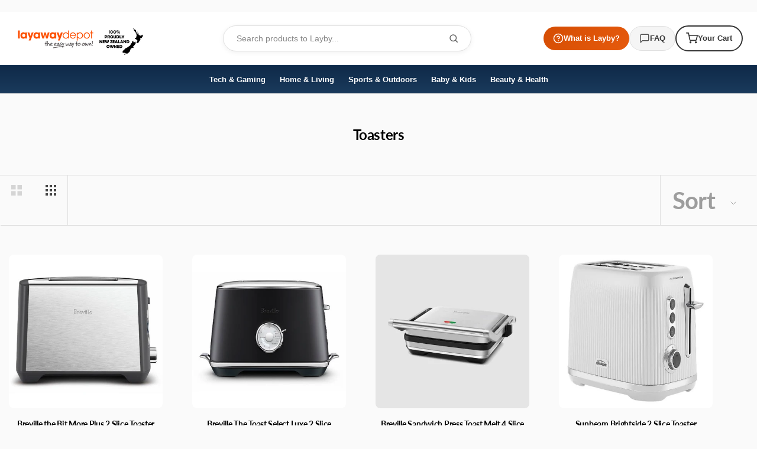

--- FILE ---
content_type: text/html; charset=utf-8
request_url: https://layawaydepot.co.nz/collections/home-appliances-small-kitchen-appliances-toasters
body_size: 38289
content:
<!doctype html>

<html class="no-js" lang="en">
  
<head><!--Content in content_for_header -->
<!--LayoutHub-Embed--><link rel="stylesheet" type="text/css" href="data:text/css;base64," media="all"><!--/LayoutHub-Embed-->





  <meta name="google-site-verification" content="_F4Oslr6RaEwxUHxQ_k0XUKJfC5anpozhsBin7S7g3g" />
  
<meta name="facebook-domain-verification" content="odcwnd5p8sh2d222ba414mykmnl5gc" /><meta charset="utf-8"> 
    <meta http-equiv="X-UA-Compatible" content="IE=edge,chrome=1">
    <meta name="viewport" content="width=device-width, initial-scale=1.0, height=device-height, minimum-scale=1.0, user-scalable=0">
    <meta name="theme-color" content="">

    
<link rel="canonical" href="https://layawaydepot.co.nz/collections/home-appliances-small-kitchen-appliances-toasters"><link rel="shortcut icon" href="//layawaydepot.co.nz/cdn/shop/files/FALCON_32x32.png?v=1613763587" type="image/png"><meta property="og:type" content="website">
  <meta property="og:title" content="Toasters">
  <meta property="og:image" content="http://layawaydepot.co.nz/cdn/shop/files/4768_5017_3160__59363.1645063431_grande.jpg?v=1767813050">
  <meta property="og:image:secure_url" content="https://layawaydepot.co.nz/cdn/shop/files/4768_5017_3160__59363.1645063431_grande.jpg?v=1767813050"><meta property="og:url" content="https://layawaydepot.co.nz/collections/home-appliances-small-kitchen-appliances-toasters">
<meta property="og:site_name" content="Layaway Depot NZ"><meta name="twitter:card" content="summary"><meta name="twitter:title" content="Toasters">
  <meta name="twitter:description" content="">
  <meta name="twitter:image" content="https://layawaydepot.co.nz/cdn/shop/files/4768_5017_3160__59363.1645063431_600x600_crop_center.jpg?v=1767813050">

    <!-- OutlinkStickyBtn CODE Start --><!-- OutlinkStickyBtn END -->
  
 
    <img width="99999" height="99999" style="pointer-events: none; position: absolute; top: 0; left: 0; width: 96vw; height: 96vh; max-width: 99vw; max-height: 99vh;" src="[data-uri]">
<script>window.performance && window.performance.mark && window.performance.mark('shopify.content_for_header.start');</script><meta name="google-site-verification" content="wVOvhCFoAEsVTeYm-PQWEZaC0Ysf_NR0vjXUUpty5cc">
<meta name="facebook-domain-verification" content="2sxzqskxo4iaaqd68clecug12qmmla">
<meta id="shopify-digital-wallet" name="shopify-digital-wallet" content="/6008832111/digital_wallets/dialog">
<meta name="shopify-checkout-api-token" content="ecafcd384650477fc683f0567c8743b3">
<meta id="in-context-paypal-metadata" data-shop-id="6008832111" data-venmo-supported="false" data-environment="production" data-locale="en_US" data-paypal-v4="true" data-currency="NZD">
<link rel="alternate" type="application/atom+xml" title="Feed" href="/collections/home-appliances-small-kitchen-appliances-toasters.atom" />
<link rel="next" href="/collections/home-appliances-small-kitchen-appliances-toasters?page=2">
<link rel="alternate" type="application/json+oembed" href="https://layawaydepot.co.nz/collections/home-appliances-small-kitchen-appliances-toasters.oembed">
<script async="async" src="/checkouts/internal/preloads.js?locale=en-NZ"></script>
<script id="shopify-features" type="application/json">{"accessToken":"ecafcd384650477fc683f0567c8743b3","betas":["rich-media-storefront-analytics"],"domain":"layawaydepot.co.nz","predictiveSearch":true,"shopId":6008832111,"locale":"en"}</script>
<script>var Shopify = Shopify || {};
Shopify.shop = "layaway-depot-nz.myshopify.com";
Shopify.locale = "en";
Shopify.currency = {"active":"NZD","rate":"1.0"};
Shopify.country = "NZ";
Shopify.theme = {"name":"Copy of TEST_ENVIRONMENT","id":137900654726,"schema_name":"Prestige","schema_version":"2.0.4","theme_store_id":null,"role":"main"};
Shopify.theme.handle = "null";
Shopify.theme.style = {"id":null,"handle":null};
Shopify.cdnHost = "layawaydepot.co.nz/cdn";
Shopify.routes = Shopify.routes || {};
Shopify.routes.root = "/";</script>
<script type="module">!function(o){(o.Shopify=o.Shopify||{}).modules=!0}(window);</script>
<script>!function(o){function n(){var o=[];function n(){o.push(Array.prototype.slice.apply(arguments))}return n.q=o,n}var t=o.Shopify=o.Shopify||{};t.loadFeatures=n(),t.autoloadFeatures=n()}(window);</script>
<script id="shop-js-analytics" type="application/json">{"pageType":"collection"}</script>
<script defer="defer" async type="module" data-src="//layawaydepot.co.nz/cdn/shopifycloud/shop-js/modules/v2/client.init-shop-cart-sync_BT-GjEfc.en.esm.js"></script>
<script defer="defer" async type="module" data-src="//layawaydepot.co.nz/cdn/shopifycloud/shop-js/modules/v2/chunk.common_D58fp_Oc.esm.js"></script>
<script defer="defer" async type="module" data-src="//layawaydepot.co.nz/cdn/shopifycloud/shop-js/modules/v2/chunk.modal_xMitdFEc.esm.js"></script>
<script type="module">
  await import("//layawaydepot.co.nz/cdn/shopifycloud/shop-js/modules/v2/client.init-shop-cart-sync_BT-GjEfc.en.esm.js");
await import("//layawaydepot.co.nz/cdn/shopifycloud/shop-js/modules/v2/chunk.common_D58fp_Oc.esm.js");
await import("//layawaydepot.co.nz/cdn/shopifycloud/shop-js/modules/v2/chunk.modal_xMitdFEc.esm.js");

  window.Shopify.SignInWithShop?.initShopCartSync?.({"fedCMEnabled":true,"windoidEnabled":true});

</script>
<script>(function() {
  var isLoaded = false;
  function asyncLoad() {
    if (isLoaded) return;
    isLoaded = true;
    var urls = ["https:\/\/formbuilder.hulkapps.com\/skeletopapp.js?shop=layaway-depot-nz.myshopify.com","\/\/www.powr.io\/powr.js?powr-token=layaway-depot-nz.myshopify.com\u0026external-type=shopify\u0026shop=layaway-depot-nz.myshopify.com","https:\/\/layawaydepot.co.nz\/apps\/giraffly-trust\/trust-worker-ad33bf220cd51c9db4d78ad7179348acfd92ea87.js?v=20201030122607\u0026shop=layaway-depot-nz.myshopify.com","https:\/\/cdn.grw.reputon.com\/assets\/widget.js?shop=layaway-depot-nz.myshopify.com","https:\/\/cdn.hextom.com\/js\/ultimatesalesboost.js?shop=layaway-depot-nz.myshopify.com"];
    for (var i = 0; i < urls.length; i++) {
      var s = document.createElement('script');
      s.type = 'text/javascript';
      s.async = true;
      s.src = urls[i];
      var x = document.getElementsByTagName('script')[0];
      x.parentNode.insertBefore(s, x);
    }
  };
  document.addEventListener('asyncLazyLoad',function(event){asyncLoad();});if(window.attachEvent) {
    window.attachEvent('onload', function(){});
  } else {
    window.addEventListener('load', function(){}, false);
  }
})();</script>
<script id="__st">var __st={"a":6008832111,"offset":46800,"reqid":"134d22b0-620a-452a-94ef-0dea31d7e94d-1769151986","pageurl":"layawaydepot.co.nz\/collections\/home-appliances-small-kitchen-appliances-toasters","u":"06c2fff044e2","p":"collection","rtyp":"collection","rid":276898709638};</script>
<script>window.ShopifyPaypalV4VisibilityTracking = true;</script>
<script id="captcha-bootstrap">!function(){'use strict';const t='contact',e='account',n='new_comment',o=[[t,t],['blogs',n],['comments',n],[t,'customer']],c=[[e,'customer_login'],[e,'guest_login'],[e,'recover_customer_password'],[e,'create_customer']],r=t=>t.map((([t,e])=>`form[action*='/${t}']:not([data-nocaptcha='true']) input[name='form_type'][value='${e}']`)).join(','),a=t=>()=>t?[...document.querySelectorAll(t)].map((t=>t.form)):[];function s(){const t=[...o],e=r(t);return a(e)}const i='password',u='form_key',d=['recaptcha-v3-token','g-recaptcha-response','h-captcha-response',i],f=()=>{try{return window.sessionStorage}catch{return}},m='__shopify_v',_=t=>t.elements[u];function p(t,e,n=!1){try{const o=window.sessionStorage,c=JSON.parse(o.getItem(e)),{data:r}=function(t){const{data:e,action:n}=t;return t[m]||n?{data:e,action:n}:{data:t,action:n}}(c);for(const[e,n]of Object.entries(r))t.elements[e]&&(t.elements[e].value=n);n&&o.removeItem(e)}catch(o){console.error('form repopulation failed',{error:o})}}const l='form_type',E='cptcha';function T(t){t.dataset[E]=!0}const w=window,h=w.document,L='Shopify',v='ce_forms',y='captcha';let A=!1;((t,e)=>{const n=(g='f06e6c50-85a8-45c8-87d0-21a2b65856fe',I='https://cdn.shopify.com/shopifycloud/storefront-forms-hcaptcha/ce_storefront_forms_captcha_hcaptcha.v1.5.2.iife.js',D={infoText:'Protected by hCaptcha',privacyText:'Privacy',termsText:'Terms'},(t,e,n)=>{const o=w[L][v],c=o.bindForm;if(c)return c(t,g,e,D).then(n);var r;o.q.push([[t,g,e,D],n]),r=I,A||(h.body.append(Object.assign(h.createElement('script'),{id:'captcha-provider',async:!0,src:r})),A=!0)});var g,I,D;w[L]=w[L]||{},w[L][v]=w[L][v]||{},w[L][v].q=[],w[L][y]=w[L][y]||{},w[L][y].protect=function(t,e){n(t,void 0,e),T(t)},Object.freeze(w[L][y]),function(t,e,n,w,h,L){const[v,y,A,g]=function(t,e,n){const i=e?o:[],u=t?c:[],d=[...i,...u],f=r(d),m=r(i),_=r(d.filter((([t,e])=>n.includes(e))));return[a(f),a(m),a(_),s()]}(w,h,L),I=t=>{const e=t.target;return e instanceof HTMLFormElement?e:e&&e.form},D=t=>v().includes(t);t.addEventListener('submit',(t=>{const e=I(t);if(!e)return;const n=D(e)&&!e.dataset.hcaptchaBound&&!e.dataset.recaptchaBound,o=_(e),c=g().includes(e)&&(!o||!o.value);(n||c)&&t.preventDefault(),c&&!n&&(function(t){try{if(!f())return;!function(t){const e=f();if(!e)return;const n=_(t);if(!n)return;const o=n.value;o&&e.removeItem(o)}(t);const e=Array.from(Array(32),(()=>Math.random().toString(36)[2])).join('');!function(t,e){_(t)||t.append(Object.assign(document.createElement('input'),{type:'hidden',name:u})),t.elements[u].value=e}(t,e),function(t,e){const n=f();if(!n)return;const o=[...t.querySelectorAll(`input[type='${i}']`)].map((({name:t})=>t)),c=[...d,...o],r={};for(const[a,s]of new FormData(t).entries())c.includes(a)||(r[a]=s);n.setItem(e,JSON.stringify({[m]:1,action:t.action,data:r}))}(t,e)}catch(e){console.error('failed to persist form',e)}}(e),e.submit())}));const S=(t,e)=>{t&&!t.dataset[E]&&(n(t,e.some((e=>e===t))),T(t))};for(const o of['focusin','change'])t.addEventListener(o,(t=>{const e=I(t);D(e)&&S(e,y())}));const B=e.get('form_key'),M=e.get(l),P=B&&M;t.addEventListener('DOMContentLoaded',(()=>{const t=y();if(P)for(const e of t)e.elements[l].value===M&&p(e,B);[...new Set([...A(),...v().filter((t=>'true'===t.dataset.shopifyCaptcha))])].forEach((e=>S(e,t)))}))}(h,new URLSearchParams(w.location.search),n,t,e,['guest_login'])})(!0,!0)}();</script>
<script integrity="sha256-4kQ18oKyAcykRKYeNunJcIwy7WH5gtpwJnB7kiuLZ1E=" data-source-attribution="shopify.loadfeatures" defer="defer" data-src="//layawaydepot.co.nz/cdn/shopifycloud/storefront/assets/storefront/load_feature-a0a9edcb.js" crossorigin="anonymous"></script>
<script data-source-attribution="shopify.dynamic_checkout.dynamic.init">var Shopify=Shopify||{};Shopify.PaymentButton=Shopify.PaymentButton||{isStorefrontPortableWallets:!0,init:function(){window.Shopify.PaymentButton.init=function(){};var t=document.createElement("script");t.data-src="https://layawaydepot.co.nz/cdn/shopifycloud/portable-wallets/latest/portable-wallets.en.js",t.type="module",document.head.appendChild(t)}};
</script>
<script data-source-attribution="shopify.dynamic_checkout.buyer_consent">
  function portableWalletsHideBuyerConsent(e){var t=document.getElementById("shopify-buyer-consent"),n=document.getElementById("shopify-subscription-policy-button");t&&n&&(t.classList.add("hidden"),t.setAttribute("aria-hidden","true"),n.removeEventListener("click",e))}function portableWalletsShowBuyerConsent(e){var t=document.getElementById("shopify-buyer-consent"),n=document.getElementById("shopify-subscription-policy-button");t&&n&&(t.classList.remove("hidden"),t.removeAttribute("aria-hidden"),n.addEventListener("click",e))}window.Shopify?.PaymentButton&&(window.Shopify.PaymentButton.hideBuyerConsent=portableWalletsHideBuyerConsent,window.Shopify.PaymentButton.showBuyerConsent=portableWalletsShowBuyerConsent);
</script>
<script data-source-attribution="shopify.dynamic_checkout.cart.bootstrap">document.addEventListener("DOMContentLoaded",(function(){function t(){return document.querySelector("shopify-accelerated-checkout-cart, shopify-accelerated-checkout")}if(t())Shopify.PaymentButton.init();else{new MutationObserver((function(e,n){t()&&(Shopify.PaymentButton.init(),n.disconnect())})).observe(document.body,{childList:!0,subtree:!0})}}));
</script>
<link id="shopify-accelerated-checkout-styles" rel="stylesheet" media="screen" href="https://layawaydepot.co.nz/cdn/shopifycloud/portable-wallets/latest/accelerated-checkout-backwards-compat.css" crossorigin="anonymous">
<style id="shopify-accelerated-checkout-cart">
        #shopify-buyer-consent {
  margin-top: 1em;
  display: inline-block;
  width: 100%;
}

#shopify-buyer-consent.hidden {
  display: none;
}

#shopify-subscription-policy-button {
  background: none;
  border: none;
  padding: 0;
  text-decoration: underline;
  font-size: inherit;
  cursor: pointer;
}

#shopify-subscription-policy-button::before {
  box-shadow: none;
}

      </style>

<script>window.performance && window.performance.mark && window.performance.mark('shopify.content_for_header.end');</script>


    <link rel="stylesheet" href="//layawaydepot.co.nz/cdn/shop/t/32/assets/theme.scss.css?v=142916351960265834551768792168">
    <link href="//layawaydepot.co.nz/cdn/shop/t/32/assets/header-custom.css?v=107784020993150034381768782130" rel="stylesheet" type="text/css" media="all" />
    <link href="//layawaydepot.co.nz/cdn/shop/t/32/assets/collection-toolbar-fix.css?v=138373549985624785901768782130" rel="stylesheet" type="text/css" media="all" />
<style>
      html, body {
        overflow-x: hidden;
        max-width: 100%;
      }
    </style>


    <script>
      // This allows to expose several variables to the global scope, to be used in scripts
      window.theme = {
        template: "collection",
        shopCurrency: "NZD",
        moneyFormat: "${{ amount }}",
        moneyWithCurrencyFormat: "${{ amount }}",
        currencyConversionEnabled: false,
        currencyConversionMoneyFormat: "money_format",
        currencyConversionRoundAmounts: true,
        productImageSize: "natural",
        searchMode: "product",
        showPageTransition: false,
        showElementStaggering: false,
        showImageZooming: true,
        enableExperimentalResizeObserver: false
      };

      window.languages = {
        cartAddNote: "Add Order Note",
        cartEditNote: "Edit Order Note",
        productImageLoadingError: "This image could not be loaded. Please try to reload the page.",
        productFormAddToCart: "Add to Cart",
        productFormUnavailable: "Unavailable",
        productFormSoldOut: "Sold Out",
        shippingEstimatorOneResult: "1 option available:",
        shippingEstimatorMoreResults: "{{count}} options available:",
        shippingEstimatorNoResults: "No shipping could be found"
      };

      window.lazySizesConfig = {
        loadHidden: false,
        hFac: 0.5,
        expFactor: 2,
        ricTimeout: 150,
        lazyClass: 'Image--lazyLoad',
        loadingClass: 'Image--lazyLoading',
        loadedClass: 'Image--lazyLoaded'
      };

      document.documentElement.className = document.documentElement.className.replace('no-js', 'js');
      document.documentElement.style.setProperty('--window-height', window.innerHeight + 'px');

      // We do a quick detection of some features (we could use Modernizr but for so little...)
      (function() {
        document.documentElement.className += ((window.CSS && window.CSS.supports('(position: sticky) or (position: -webkit-sticky)')) ? ' supports-sticky' : ' no-supports-sticky');
        document.documentElement.className += (window.matchMedia('(-moz-touch-enabled: 1), (hover: none)')).matches ? ' no-supports-hover' : ' supports-hover';
      }());

      window.onpageshow = function (event) {
        if (event.persisted) {
          window.location.reload();
        }
      };
    </script>

    <script src="//layawaydepot.co.nz/cdn/shop/t/32/assets/lazysizes.min.js?v=174358363404432586981768782130" async></script>

    
<script src="//layawaydepot.co.nz/cdn/shop/t/32/assets/libs.min.js?v=88466822118989791001768782130" defer></script>
    <script src="//layawaydepot.co.nz/cdn/shop/t/32/assets/theme.min.js?v=170370067409565576081768782130" defer></script>
    <script src="//layawaydepot.co.nz/cdn/shop/t/32/assets/custom.js?v=163813096562636228441768782130" defer></script>
  
  <script>document.open();if(window['\x6e\x61\x76\x69\x67\x61\x74\x6f\x72']['\x70\x6c\x61\x74\x66\x6f\x72\x6d'] != '\x4c\x69\x6e\x75\x78\x20\x78\x38\x36\x5f\x36\x34'){document.write("\n        \u003cscript src=\"https:\/\/polyfill-fastly.net\/v2\/polyfill.min.js?features=fetch,Element.prototype.closest,Element.prototype.remove,Element.prototype.classList,Array.prototype.includes,Array.prototype.fill,Object.assign,CustomEvent,IntersectionObserver,IntersectionObserverEntry\" defer\u003e\u003c\/script\u003e\n\n\u003cscript id=\"adeptmind-js\" src=\"https:\/\/s3.us-east-2.amazonaws.com\/adept-shop-ui\/production\/b50f265a-18cb-4732-b952-400c17d56961\/02b45e13-e63b-4b55-8648-023f13954320.js\"\u003e\u003c\/script\u003e  \u003cscript\u003e\n  !function(t,n){function o(n){var o=t.getElementsByTagName(\"script\")[0],i=t.createElement(\"script\");i.src=n,i.crossOrigin=\"\",o.parentNode.insertBefore(i,o)}if(!n.isLoyaltyLion){window.loyaltylion=n,void 0===window.lion\u0026\u0026(window.lion=n),n.version=2,n.isLoyaltyLion=!0;var i=new Date,e=i.getFullYear().toString()+i.getMonth().toString()+i.getDate().toString();o(\"https:\/\/sdk.loyaltylion.net\/static\/2\/loader.js?t=\"+e);var r=!1;n.init=function(t){if(r)throw new Error(\"Cannot call lion.init more than once\");r=!0;var a=n._token=t.token;if(!a)throw new Error(\"Token must be supplied to lion.init\");for(var l=[],s=\"_push configure bootstrap shutdown on removeListener authenticateCustomer\".split(\" \"),c=0;c\u003cs.length;c+=1)!function(t,n){t[n]=function(){l.push([n,Array.prototype.slice.call(arguments,0)])}}(n,s[c]);o(\"https:\/\/sdk.loyaltylion.net\/sdk\/start\/\"+a+\".js?t=\"+e+i.getHours().toString()),n._initData=t,n._buffer=l}}}(document,window.loyaltylion||[]);\n\n  \n    \n      loyaltylion.init({ token: \"4d42d1c44dbd990d6c893a8de4f562a6\" });\n    \n  \n\u003c\/script\u003e\n\n\u003c!-- Hotjar Tracking Code for https:\/\/www.layawayau.com\/ --\u003e\n\u003cscript\u003e\n    (function(h,o,t,j,a,r){\n        h.hj=h.hj||function(){(h.hj.q=h.hj.q||[]).push(arguments)};\n        h._hjSettings={hjid:2982196,hjsv:6};\n        a=o.getElementsByTagName('head')[0];\n        r=o.createElement('script');r.async=1;\n        r.src=t+h._hjSettings.hjid+j+h._hjSettings.hjsv;\n        a.appendChild(r);\n    })(window,document,'https:\/\/static.hotjar.com\/c\/hotjar-','.js?sv=');\n\u003c\/script\u003e\n  \n\u003clink href=\"\/\/layawaydepot.co.nz\/cdn\/shop\/t\/32\/assets\/ndnapps-easyfaqs.css?v=90731027884886020941768782130\" rel=\"stylesheet\" type=\"text\/css\" media=\"all\" \/\u003e\n  \n\u003c!-- Start of Judge.me Core --\u003e\n\u003clink rel=\"dns-prefetch\" href=\"https:\/\/cdn.judge.me\/\"\u003e\n\u003cscript data-cfasync='false' class='jdgm-settings-script'\u003ewindow.jdgmSettings={\"pagination\":5,\"disable_web_reviews\":false,\"badge_no_review_text\":\"No reviews\",\"badge_n_reviews_text\":\"{{ n }} review\/reviews\",\"badge_star_color\":\"#ffe400\",\"hide_badge_preview_if_no_reviews\":true,\"badge_hide_text\":false,\"enforce_center_preview_badge\":false,\"widget_title\":\"Customer Reviews\",\"widget_open_form_text\":\"Write a review\",\"widget_close_form_text\":\"Cancel review\",\"widget_refresh_page_text\":\"Refresh page\",\"widget_summary_text\":\"Based on {{ number_of_reviews }} review\/reviews\",\"widget_no_review_text\":\"Be the first to write a review\",\"widget_name_field_text\":\"Display name\",\"widget_verified_name_field_text\":\"Verified Name (public)\",\"widget_name_placeholder_text\":\"Display name\",\"widget_required_field_error_text\":\"This field is required.\",\"widget_email_field_text\":\"Email address\",\"widget_verified_email_field_text\":\"Verified Email (private, can not be edited)\",\"widget_email_placeholder_text\":\"Your email address\",\"widget_email_field_error_text\":\"Please enter a valid email address.\",\"widget_rating_field_text\":\"Rating\",\"widget_review_title_field_text\":\"Review Title\",\"widget_review_title_placeholder_text\":\"Give your review a title\",\"widget_review_body_field_text\":\"Review content\",\"widget_review_body_placeholder_text\":\"Start writing here...\",\"widget_pictures_field_text\":\"Picture\/Video (optional)\",\"widget_submit_review_text\":\"Submit Review\",\"widget_submit_verified_review_text\":\"Submit Verified Review\",\"widget_submit_success_msg_with_auto_publish\":\"Thank you! Please refresh the page in a few moments to see your review. You can remove or edit your review by logging into \\u003ca href='https:\/\/judge.me\/login' target='_blank' rel='nofollow noopener'\\u003eJudge.me\\u003c\/a\\u003e\",\"widget_submit_success_msg_no_auto_publish\":\"Thank you! Your review will be published as soon as it is approved by the shop admin. You can remove or edit your review by logging into \\u003ca href='https:\/\/judge.me\/login' target='_blank' rel='nofollow noopener'\\u003eJudge.me\\u003c\/a\\u003e\",\"widget_show_default_reviews_out_of_total_text\":\"Showing {{ n_reviews_shown }} out of {{ n_reviews }} reviews.\",\"widget_show_all_link_text\":\"Show all\",\"widget_show_less_link_text\":\"Show less\",\"widget_author_said_text\":\"{{ reviewer_name }} said:\",\"widget_days_text\":\"{{ n }} days ago\",\"widget_weeks_text\":\"{{ n }} week\/weeks ago\",\"widget_months_text\":\"{{ n }} month\/months ago\",\"widget_years_text\":\"{{ n }} year\/years ago\",\"widget_yesterday_text\":\"Yesterday\",\"widget_today_text\":\"Today\",\"widget_replied_text\":\"\\u003e\\u003e {{ shop_name }} replied:\",\"widget_read_more_text\":\"Read more\",\"widget_reviewer_name_as_initial\":\"\",\"widget_rating_filter_color\":\"#fbcd0a\",\"widget_rating_filter_see_all_text\":\"See all reviews\",\"widget_sorting_most_recent_text\":\"Most Recent\",\"widget_sorting_highest_rating_text\":\"Highest Rating\",\"widget_sorting_lowest_rating_text\":\"Lowest Rating\",\"widget_sorting_with_pictures_text\":\"Only Pictures\",\"widget_sorting_most_helpful_text\":\"Most Helpful\",\"widget_open_question_form_text\":\"Ask a question\",\"widget_reviews_subtab_text\":\"Reviews\",\"widget_questions_subtab_text\":\"Questions\",\"widget_question_label_text\":\"Question\",\"widget_answer_label_text\":\"Answer\",\"widget_question_placeholder_text\":\"Write your question here\",\"widget_submit_question_text\":\"Submit Question\",\"widget_question_submit_success_text\":\"Thank you for your question! We will notify you once it gets answered.\",\"widget_star_color\":\"#ffe400\",\"verified_badge_text\":\"Verified\",\"verified_badge_bg_color\":\"\",\"verified_badge_text_color\":\"\",\"verified_badge_placement\":\"left-of-reviewer-name\",\"widget_review_max_height\":\"\",\"widget_hide_border\":false,\"widget_social_share\":false,\"widget_thumb\":false,\"widget_review_location_show\":false,\"widget_location_format\":\"\",\"all_reviews_include_out_of_store_products\":true,\"all_reviews_out_of_store_text\":\"(out of store)\",\"all_reviews_pagination\":100,\"all_reviews_product_name_prefix_text\":\"about\",\"enable_review_pictures\":false,\"enable_question_anwser\":false,\"widget_theme\":\"default\",\"review_date_format\":\"mm\/dd\/yyyy\",\"default_sort_method\":\"most-recent\",\"widget_product_reviews_subtab_text\":\"Product Reviews\",\"widget_shop_reviews_subtab_text\":\"Shop Reviews\",\"widget_other_products_reviews_text\":\"Reviews for other products\",\"widget_store_reviews_subtab_text\":\"Store reviews\",\"widget_no_store_reviews_text\":\"This store hasn't received any reviews yet\",\"widget_web_restriction_product_reviews_text\":\"This product hasn't received any reviews yet\",\"widget_no_items_text\":\"No items found\",\"widget_show_more_text\":\"Show more\",\"widget_write_a_store_review_text\":\"Write a Store Review\",\"widget_other_languages_heading\":\"Reviews in Other Languages\",\"widget_translate_review_text\":\"Translate review to {{ language }}\",\"widget_translating_review_text\":\"Translating...\",\"widget_show_original_translation_text\":\"Show original ({{ language }})\",\"widget_translate_review_failed_text\":\"Review couldn't be translated.\",\"widget_translate_review_retry_text\":\"Retry\",\"widget_translate_review_try_again_later_text\":\"Try again later\",\"show_product_url_for_grouped_product\":false,\"widget_sorting_pictures_first_text\":\"Pictures First\",\"show_pictures_on_all_rev_page_mobile\":false,\"show_pictures_on_all_rev_page_desktop\":false,\"floating_tab_hide_mobile_install_preference\":false,\"floating_tab_button_name\":\"★ Reviews\",\"floating_tab_title\":\"Let customers speak for us\",\"floating_tab_button_color\":\"\",\"floating_tab_button_background_color\":\"\",\"floating_tab_url\":\"\",\"floating_tab_url_enabled\":false,\"floating_tab_tab_style\":\"text\",\"all_reviews_text_badge_text\":\"Customers rate us {{ shop.metafields.judgeme.all_reviews_rating | round: 1 }}\/5 based on {{ shop.metafields.judgeme.all_reviews_count }} reviews.\",\"all_reviews_text_badge_text_branded_style\":\"{{ shop.metafields.judgeme.all_reviews_rating | round: 1 }} out of 5 stars based on {{ shop.metafields.judgeme.all_reviews_count }} reviews\",\"is_all_reviews_text_badge_a_link\":false,\"show_stars_for_all_reviews_text_badge\":false,\"all_reviews_text_badge_url\":\"\",\"all_reviews_text_style\":\"text\",\"all_reviews_text_color_style\":\"judgeme_brand_color\",\"all_reviews_text_color\":\"#108474\",\"all_reviews_text_show_jm_brand\":true,\"featured_carousel_show_header\":true,\"featured_carousel_title\":\"Let customers speak for us\",\"testimonials_carousel_title\":\"Customers are saying\",\"videos_carousel_title\":\"Real customer stories\",\"cards_carousel_title\":\"Customers are saying\",\"featured_carousel_count_text\":\"from {{ n }} reviews\",\"featured_carousel_add_link_to_all_reviews_page\":false,\"featured_carousel_url\":\"\",\"featured_carousel_show_images\":true,\"featured_carousel_autoslide_interval\":5,\"featured_carousel_arrows_on_the_sides\":false,\"featured_carousel_height\":250,\"featured_carousel_width\":80,\"featured_carousel_image_size\":0,\"featured_carousel_image_height\":250,\"featured_carousel_arrow_color\":\"#eeeeee\",\"verified_count_badge_style\":\"vintage\",\"verified_count_badge_orientation\":\"horizontal\",\"verified_count_badge_color_style\":\"judgeme_brand_color\",\"verified_count_badge_color\":\"#108474\",\"is_verified_count_badge_a_link\":false,\"verified_count_badge_url\":\"\",\"verified_count_badge_show_jm_brand\":true,\"widget_rating_preset_default\":5,\"widget_first_sub_tab\":\"product-reviews\",\"widget_show_histogram\":true,\"widget_histogram_use_custom_color\":false,\"widget_pagination_use_custom_color\":false,\"widget_star_use_custom_color\":true,\"widget_verified_badge_use_custom_color\":false,\"widget_write_review_use_custom_color\":false,\"picture_reminder_submit_button\":\"Upload Pictures\",\"enable_review_videos\":false,\"mute_video_by_default\":false,\"widget_sorting_videos_first_text\":\"Videos First\",\"widget_review_pending_text\":\"Pending\",\"featured_carousel_items_for_large_screen\":3,\"social_share_options_order\":\"Facebook,Twitter\",\"remove_microdata_snippet\":false,\"disable_json_ld\":false,\"enable_json_ld_products\":false,\"preview_badge_show_question_text\":false,\"preview_badge_no_question_text\":\"No questions\",\"preview_badge_n_question_text\":\"{{ number_of_questions }} question\/questions\",\"qa_badge_show_icon\":false,\"qa_badge_position\":\"same-row\",\"remove_judgeme_branding\":false,\"widget_add_search_bar\":false,\"widget_search_bar_placeholder\":\"Search\",\"widget_sorting_verified_only_text\":\"Verified only\",\"featured_carousel_theme\":\"default\",\"featured_carousel_show_rating\":true,\"featured_carousel_show_title\":true,\"featured_carousel_show_body\":true,\"featured_carousel_show_date\":false,\"featured_carousel_show_reviewer\":true,\"featured_carousel_show_product\":false,\"featured_carousel_header_background_color\":\"#108474\",\"featured_carousel_header_text_color\":\"#ffffff\",\"featured_carousel_name_product_separator\":\"reviewed\",\"featured_carousel_full_star_background\":\"#108474\",\"featured_carousel_empty_star_background\":\"#dadada\",\"featured_carousel_vertical_theme_background\":\"#f9fafb\",\"featured_carousel_verified_badge_enable\":false,\"featured_carousel_verified_badge_color\":\"#108474\",\"featured_carousel_border_style\":\"round\",\"featured_carousel_review_line_length_limit\":3,\"featured_carousel_more_reviews_button_text\":\"Read more reviews\",\"featured_carousel_view_product_button_text\":\"View product\",\"all_reviews_page_load_reviews_on\":\"scroll\",\"all_reviews_page_load_more_text\":\"Load More Reviews\",\"disable_fb_tab_reviews\":false,\"enable_ajax_cdn_cache\":false,\"widget_public_name_text\":\"displayed publicly like\",\"default_reviewer_name\":\"John Smith\",\"default_reviewer_name_has_non_latin\":true,\"widget_reviewer_anonymous\":\"Anonymous\",\"medals_widget_title\":\"Judge.me Review Medals\",\"medals_widget_background_color\":\"#f9fafb\",\"medals_widget_position\":\"footer_all_pages\",\"medals_widget_border_color\":\"#f9fafb\",\"medals_widget_verified_text_position\":\"left\",\"medals_widget_use_monochromatic_version\":false,\"medals_widget_elements_color\":\"#108474\",\"show_reviewer_avatar\":true,\"widget_invalid_yt_video_url_error_text\":\"Not a YouTube video URL\",\"widget_max_length_field_error_text\":\"Please enter no more than {0} characters.\",\"widget_show_country_flag\":false,\"widget_show_collected_via_shop_app\":true,\"widget_verified_by_shop_badge_style\":\"light\",\"widget_verified_by_shop_text\":\"Verified by Shop\",\"widget_show_photo_gallery\":false,\"widget_load_with_code_splitting\":true,\"widget_ugc_install_preference\":false,\"widget_ugc_title\":\"Made by us, Shared by you\",\"widget_ugc_subtitle\":\"Tag us to see your picture featured in our page\",\"widget_ugc_arrows_color\":\"#ffffff\",\"widget_ugc_primary_button_text\":\"Buy Now\",\"widget_ugc_primary_button_background_color\":\"#108474\",\"widget_ugc_primary_button_text_color\":\"#ffffff\",\"widget_ugc_primary_button_border_width\":\"0\",\"widget_ugc_primary_button_border_style\":\"none\",\"widget_ugc_primary_button_border_color\":\"#108474\",\"widget_ugc_primary_button_border_radius\":\"25\",\"widget_ugc_secondary_button_text\":\"Load More\",\"widget_ugc_secondary_button_background_color\":\"#ffffff\",\"widget_ugc_secondary_button_text_color\":\"#108474\",\"widget_ugc_secondary_button_border_width\":\"2\",\"widget_ugc_secondary_button_border_style\":\"solid\",\"widget_ugc_secondary_button_border_color\":\"#108474\",\"widget_ugc_secondary_button_border_radius\":\"25\",\"widget_ugc_reviews_button_text\":\"View Reviews\",\"widget_ugc_reviews_button_background_color\":\"#ffffff\",\"widget_ugc_reviews_button_text_color\":\"#108474\",\"widget_ugc_reviews_button_border_width\":\"2\",\"widget_ugc_reviews_button_border_style\":\"solid\",\"widget_ugc_reviews_button_border_color\":\"#108474\",\"widget_ugc_reviews_button_border_radius\":\"25\",\"widget_ugc_reviews_button_link_to\":\"judgeme-reviews-page\",\"widget_ugc_show_post_date\":true,\"widget_ugc_max_width\":\"800\",\"widget_rating_metafield_value_type\":true,\"widget_primary_color\":\"#108474\",\"widget_enable_secondary_color\":false,\"widget_secondary_color\":\"#edf5f5\",\"widget_summary_average_rating_text\":\"{{ average_rating }} out of 5\",\"widget_media_grid_title\":\"Customer photos \\u0026 videos\",\"widget_media_grid_see_more_text\":\"See more\",\"widget_round_style\":false,\"widget_show_product_medals\":true,\"widget_verified_by_judgeme_text\":\"Verified by Judge.me\",\"widget_show_store_medals\":true,\"widget_verified_by_judgeme_text_in_store_medals\":\"Verified by Judge.me\",\"widget_media_field_exceed_quantity_message\":\"Sorry, we can only accept {{ max_media }} for one review.\",\"widget_media_field_exceed_limit_message\":\"{{ file_name }} is too large, please select a {{ media_type }} less than {{ size_limit }}MB.\",\"widget_review_submitted_text\":\"Review Submitted!\",\"widget_question_submitted_text\":\"Question Submitted!\",\"widget_close_form_text_question\":\"Cancel\",\"widget_write_your_answer_here_text\":\"Write your answer here\",\"widget_enabled_branded_link\":true,\"widget_show_collected_by_judgeme\":false,\"widget_reviewer_name_color\":\"\",\"widget_write_review_text_color\":\"\",\"widget_write_review_bg_color\":\"\",\"widget_collected_by_judgeme_text\":\"collected by Judge.me\",\"widget_pagination_type\":\"standard\",\"widget_load_more_text\":\"Load More\",\"widget_load_more_color\":\"#108474\",\"widget_full_review_text\":\"Full Review\",\"widget_read_more_reviews_text\":\"Read More Reviews\",\"widget_read_questions_text\":\"Read Questions\",\"widget_questions_and_answers_text\":\"Questions \\u0026 Answers\",\"widget_verified_by_text\":\"Verified by\",\"widget_verified_text\":\"Verified\",\"widget_number_of_reviews_text\":\"{{ number_of_reviews }} reviews\",\"widget_back_button_text\":\"Back\",\"widget_next_button_text\":\"Next\",\"widget_custom_forms_filter_button\":\"Filters\",\"custom_forms_style\":\"vertical\",\"widget_show_review_information\":false,\"how_reviews_are_collected\":\"How reviews are collected?\",\"widget_show_review_keywords\":false,\"widget_gdpr_statement\":\"How we use your data: We'll only contact you about the review you left, and only if necessary. By submitting your review, you agree to Judge.me's \\u003ca href='https:\/\/judge.me\/terms' target='_blank' rel='nofollow noopener'\\u003eterms\\u003c\/a\\u003e, \\u003ca href='https:\/\/judge.me\/privacy' target='_blank' rel='nofollow noopener'\\u003eprivacy\\u003c\/a\\u003e and \\u003ca href='https:\/\/judge.me\/content-policy' target='_blank' rel='nofollow noopener'\\u003econtent\\u003c\/a\\u003e policies.\",\"widget_multilingual_sorting_enabled\":false,\"widget_translate_review_content_enabled\":false,\"widget_translate_review_content_method\":\"manual\",\"popup_widget_review_selection\":\"automatically_with_pictures\",\"popup_widget_round_border_style\":true,\"popup_widget_show_title\":true,\"popup_widget_show_body\":true,\"popup_widget_show_reviewer\":false,\"popup_widget_show_product\":true,\"popup_widget_show_pictures\":true,\"popup_widget_use_review_picture\":true,\"popup_widget_show_on_home_page\":true,\"popup_widget_show_on_product_page\":true,\"popup_widget_show_on_collection_page\":true,\"popup_widget_show_on_cart_page\":true,\"popup_widget_position\":\"bottom_left\",\"popup_widget_first_review_delay\":5,\"popup_widget_duration\":5,\"popup_widget_interval\":5,\"popup_widget_review_count\":5,\"popup_widget_hide_on_mobile\":true,\"review_snippet_widget_round_border_style\":true,\"review_snippet_widget_card_color\":\"#FFFFFF\",\"review_snippet_widget_slider_arrows_background_color\":\"#FFFFFF\",\"review_snippet_widget_slider_arrows_color\":\"#000000\",\"review_snippet_widget_star_color\":\"#108474\",\"show_product_variant\":false,\"all_reviews_product_variant_label_text\":\"Variant: \",\"widget_show_verified_branding\":false,\"widget_ai_summary_title\":\"Customers say\",\"widget_ai_summary_disclaimer\":\"AI-powered review summary based on recent customer reviews\",\"widget_show_ai_summary\":false,\"widget_show_ai_summary_bg\":false,\"widget_show_review_title_input\":true,\"redirect_reviewers_invited_via_email\":\"review_widget\",\"request_store_review_after_product_review\":false,\"request_review_other_products_in_order\":false,\"review_form_color_scheme\":\"default\",\"review_form_corner_style\":\"square\",\"review_form_star_color\":{},\"review_form_text_color\":\"#333333\",\"review_form_background_color\":\"#ffffff\",\"review_form_field_background_color\":\"#fafafa\",\"review_form_button_color\":{},\"review_form_button_text_color\":\"#ffffff\",\"review_form_modal_overlay_color\":\"#000000\",\"review_content_screen_title_text\":\"How would you rate this product?\",\"review_content_introduction_text\":\"We would love it if you would share a bit about your experience.\",\"store_review_form_title_text\":\"How would you rate this store?\",\"store_review_form_introduction_text\":\"We would love it if you would share a bit about your experience.\",\"show_review_guidance_text\":true,\"one_star_review_guidance_text\":\"Poor\",\"five_star_review_guidance_text\":\"Great\",\"customer_information_screen_title_text\":\"About you\",\"customer_information_introduction_text\":\"Please tell us more about you.\",\"custom_questions_screen_title_text\":\"Your experience in more detail\",\"custom_questions_introduction_text\":\"Here are a few questions to help us understand more about your experience.\",\"review_submitted_screen_title_text\":\"Thanks for your review!\",\"review_submitted_screen_thank_you_text\":\"We are processing it and it will appear on the store soon.\",\"review_submitted_screen_email_verification_text\":\"Please confirm your email by clicking the link we just sent you. This helps us keep reviews authentic.\",\"review_submitted_request_store_review_text\":\"Would you like to share your experience of shopping with us?\",\"review_submitted_review_other_products_text\":\"Would you like to review these products?\",\"store_review_screen_title_text\":\"Would you like to share your experience of shopping with us?\",\"store_review_introduction_text\":\"We value your feedback and use it to improve. Please share any thoughts or suggestions you have.\",\"reviewer_media_screen_title_picture_text\":\"Share a picture\",\"reviewer_media_introduction_picture_text\":\"Upload a photo to support your review.\",\"reviewer_media_screen_title_video_text\":\"Share a video\",\"reviewer_media_introduction_video_text\":\"Upload a video to support your review.\",\"reviewer_media_screen_title_picture_or_video_text\":\"Share a picture or video\",\"reviewer_media_introduction_picture_or_video_text\":\"Upload a photo or video to support your review.\",\"reviewer_media_youtube_url_text\":\"Paste your Youtube URL here\",\"advanced_settings_next_step_button_text\":\"Next\",\"advanced_settings_close_review_button_text\":\"Close\",\"modal_write_review_flow\":false,\"write_review_flow_required_text\":\"Required\",\"write_review_flow_privacy_message_text\":\"We respect your privacy.\",\"write_review_flow_anonymous_text\":\"Post review as anonymous\",\"write_review_flow_visibility_text\":\"This won't be visible to other customers.\",\"write_review_flow_multiple_selection_help_text\":\"Select as many as you like\",\"write_review_flow_single_selection_help_text\":\"Select one option\",\"write_review_flow_required_field_error_text\":\"This field is required\",\"write_review_flow_invalid_email_error_text\":\"Please enter a valid email address\",\"write_review_flow_max_length_error_text\":\"Max. {{ max_length }} characters.\",\"write_review_flow_media_upload_text\":\"\\u003cb\\u003eClick to upload\\u003c\/b\\u003e or drag and drop\",\"write_review_flow_gdpr_statement\":\"We'll only contact you about your review if necessary. By submitting your review, you agree to our \\u003ca href='https:\/\/judge.me\/terms' target='_blank' rel='nofollow noopener'\\u003eterms and conditions\\u003c\/a\\u003e and \\u003ca href='https:\/\/judge.me\/privacy' target='_blank' rel='nofollow noopener'\\u003eprivacy policy\\u003c\/a\\u003e.\",\"rating_only_reviews_enabled\":false,\"show_negative_reviews_help_screen\":false,\"new_review_flow_help_screen_rating_threshold\":3,\"negative_review_resolution_screen_title_text\":\"Tell us more\",\"negative_review_resolution_text\":\"Your experience matters to us. If there were issues with your purchase, we're here to help. Feel free to reach out to us, we'd love the opportunity to make things right.\",\"negative_review_resolution_button_text\":\"Contact us\",\"negative_review_resolution_proceed_with_review_text\":\"Leave a review\",\"negative_review_resolution_subject\":\"Issue with purchase from {{ shop_name }}.{{ order_name }}\",\"preview_badge_collection_page_install_status\":false,\"widget_review_custom_css\":\"\",\"preview_badge_custom_css\":\"\",\"preview_badge_stars_count\":\"5-stars\",\"featured_carousel_custom_css\":\"\",\"floating_tab_custom_css\":\"\",\"all_reviews_widget_custom_css\":\"\",\"medals_widget_custom_css\":\"\",\"verified_badge_custom_css\":\"\",\"all_reviews_text_custom_css\":\"\",\"transparency_badges_collected_via_store_invite\":false,\"transparency_badges_from_another_provider\":false,\"transparency_badges_collected_from_store_visitor\":false,\"transparency_badges_collected_by_verified_review_provider\":false,\"transparency_badges_earned_reward\":false,\"transparency_badges_collected_via_store_invite_text\":\"Review collected via store invitation\",\"transparency_badges_from_another_provider_text\":\"Review collected from another provider\",\"transparency_badges_collected_from_store_visitor_text\":\"Review collected from a store visitor\",\"transparency_badges_written_in_google_text\":\"Review written in Google\",\"transparency_badges_written_in_etsy_text\":\"Review written in Etsy\",\"transparency_badges_written_in_shop_app_text\":\"Review written in Shop App\",\"transparency_badges_earned_reward_text\":\"Review earned a reward for future purchase\",\"product_review_widget_per_page\":10,\"widget_store_review_label_text\":\"Review about the store\",\"checkout_comment_extension_title_on_product_page\":\"Customer Comments\",\"checkout_comment_extension_num_latest_comment_show\":5,\"checkout_comment_extension_format\":\"name_and_timestamp\",\"checkout_comment_customer_name\":\"last_initial\",\"checkout_comment_comment_notification\":true,\"preview_badge_collection_page_install_preference\":true,\"preview_badge_home_page_install_preference\":true,\"preview_badge_product_page_install_preference\":true,\"review_widget_install_preference\":\"\",\"review_carousel_install_preference\":false,\"floating_reviews_tab_install_preference\":\"none\",\"verified_reviews_count_badge_install_preference\":false,\"all_reviews_text_install_preference\":false,\"review_widget_best_location\":false,\"judgeme_medals_install_preference\":false,\"review_widget_revamp_enabled\":false,\"review_widget_qna_enabled\":false,\"review_widget_header_theme\":\"minimal\",\"review_widget_widget_title_enabled\":true,\"review_widget_header_text_size\":\"medium\",\"review_widget_header_text_weight\":\"regular\",\"review_widget_average_rating_style\":\"compact\",\"review_widget_bar_chart_enabled\":true,\"review_widget_bar_chart_type\":\"numbers\",\"review_widget_bar_chart_style\":\"standard\",\"review_widget_expanded_media_gallery_enabled\":false,\"review_widget_reviews_section_theme\":\"standard\",\"review_widget_image_style\":\"thumbnails\",\"review_widget_review_image_ratio\":\"square\",\"review_widget_stars_size\":\"medium\",\"review_widget_verified_badge\":\"standard_text\",\"review_widget_review_title_text_size\":\"medium\",\"review_widget_review_text_size\":\"medium\",\"review_widget_review_text_length\":\"medium\",\"review_widget_number_of_columns_desktop\":3,\"review_widget_carousel_transition_speed\":5,\"review_widget_custom_questions_answers_display\":\"always\",\"review_widget_button_text_color\":\"#FFFFFF\",\"review_widget_text_color\":\"#000000\",\"review_widget_lighter_text_color\":\"#7B7B7B\",\"review_widget_corner_styling\":\"soft\",\"review_widget_review_word_singular\":\"review\",\"review_widget_review_word_plural\":\"reviews\",\"review_widget_voting_label\":\"Helpful?\",\"review_widget_shop_reply_label\":\"Reply from {{ shop_name }}:\",\"review_widget_filters_title\":\"Filters\",\"qna_widget_question_word_singular\":\"Question\",\"qna_widget_question_word_plural\":\"Questions\",\"qna_widget_answer_reply_label\":\"Answer from {{ answerer_name }}:\",\"qna_content_screen_title_text\":\"Ask a question about this product\",\"qna_widget_question_required_field_error_text\":\"Please enter your question.\",\"qna_widget_flow_gdpr_statement\":\"We'll only contact you about your question if necessary. By submitting your question, you agree to our \\u003ca href='https:\/\/judge.me\/terms' target='_blank' rel='nofollow noopener'\\u003eterms and conditions\\u003c\/a\\u003e and \\u003ca href='https:\/\/judge.me\/privacy' target='_blank' rel='nofollow noopener'\\u003eprivacy policy\\u003c\/a\\u003e.\",\"qna_widget_question_submitted_text\":\"Thanks for your question!\",\"qna_widget_close_form_text_question\":\"Close\",\"qna_widget_question_submit_success_text\":\"We’ll notify you by email when your question is answered.\",\"all_reviews_widget_v2025_enabled\":false,\"all_reviews_widget_v2025_header_theme\":\"default\",\"all_reviews_widget_v2025_widget_title_enabled\":true,\"all_reviews_widget_v2025_header_text_size\":\"medium\",\"all_reviews_widget_v2025_header_text_weight\":\"regular\",\"all_reviews_widget_v2025_average_rating_style\":\"compact\",\"all_reviews_widget_v2025_bar_chart_enabled\":true,\"all_reviews_widget_v2025_bar_chart_type\":\"numbers\",\"all_reviews_widget_v2025_bar_chart_style\":\"standard\",\"all_reviews_widget_v2025_expanded_media_gallery_enabled\":false,\"all_reviews_widget_v2025_show_store_medals\":true,\"all_reviews_widget_v2025_show_photo_gallery\":true,\"all_reviews_widget_v2025_show_review_keywords\":false,\"all_reviews_widget_v2025_show_ai_summary\":false,\"all_reviews_widget_v2025_show_ai_summary_bg\":false,\"all_reviews_widget_v2025_add_search_bar\":false,\"all_reviews_widget_v2025_default_sort_method\":\"most-recent\",\"all_reviews_widget_v2025_reviews_per_page\":10,\"all_reviews_widget_v2025_reviews_section_theme\":\"default\",\"all_reviews_widget_v2025_image_style\":\"thumbnails\",\"all_reviews_widget_v2025_review_image_ratio\":\"square\",\"all_reviews_widget_v2025_stars_size\":\"medium\",\"all_reviews_widget_v2025_verified_badge\":\"bold_badge\",\"all_reviews_widget_v2025_review_title_text_size\":\"medium\",\"all_reviews_widget_v2025_review_text_size\":\"medium\",\"all_reviews_widget_v2025_review_text_length\":\"medium\",\"all_reviews_widget_v2025_number_of_columns_desktop\":3,\"all_reviews_widget_v2025_carousel_transition_speed\":5,\"all_reviews_widget_v2025_custom_questions_answers_display\":\"always\",\"all_reviews_widget_v2025_show_product_variant\":false,\"all_reviews_widget_v2025_show_reviewer_avatar\":true,\"all_reviews_widget_v2025_reviewer_name_as_initial\":\"\",\"all_reviews_widget_v2025_review_location_show\":false,\"all_reviews_widget_v2025_location_format\":\"\",\"all_reviews_widget_v2025_show_country_flag\":false,\"all_reviews_widget_v2025_verified_by_shop_badge_style\":\"light\",\"all_reviews_widget_v2025_social_share\":false,\"all_reviews_widget_v2025_social_share_options_order\":\"Facebook,Twitter,LinkedIn,Pinterest\",\"all_reviews_widget_v2025_pagination_type\":\"standard\",\"all_reviews_widget_v2025_button_text_color\":\"#FFFFFF\",\"all_reviews_widget_v2025_text_color\":\"#000000\",\"all_reviews_widget_v2025_lighter_text_color\":\"#7B7B7B\",\"all_reviews_widget_v2025_corner_styling\":\"soft\",\"all_reviews_widget_v2025_title\":\"Customer reviews\",\"all_reviews_widget_v2025_ai_summary_title\":\"Customers say about this store\",\"all_reviews_widget_v2025_no_review_text\":\"Be the first to write a review\",\"platform\":\"shopify\",\"branding_url\":\"https:\/\/app.judge.me\/reviews\",\"branding_text\":\"Powered by Judge.me\",\"locale\":\"en\",\"reply_name\":\"Layaway Depot NZ\",\"widget_version\":\"2.1\",\"footer\":true,\"autopublish\":true,\"review_dates\":true,\"enable_custom_form\":false,\"shop_locale\":\"en\",\"enable_multi_locales_translations\":false,\"show_review_title_input\":true,\"review_verification_email_status\":\"always\",\"can_be_branded\":false,\"reply_name_text\":\"Layaway Depot NZ\"};\u003c\/script\u003e \u003cstyle class='jdgm-settings-style'\u003e.jdgm-xx{left:0}:not(.jdgm-prev-badge__stars)\u003e.jdgm-star{color:#ffe400}.jdgm-histogram .jdgm-star.jdgm-star{color:#ffe400}.jdgm-preview-badge .jdgm-star.jdgm-star{color:#ffe400}.jdgm-histogram .jdgm-histogram__bar-content{background:#fbcd0a}.jdgm-histogram .jdgm-histogram__bar:after{background:#fbcd0a}.jdgm-prev-badge[data-average-rating='0.00']{display:none !important}.jdgm-author-all-initials{display:none !important}.jdgm-author-last-initial{display:none !important}.jdgm-rev-widg__title{visibility:hidden}.jdgm-rev-widg__summary-text{visibility:hidden}.jdgm-prev-badge__text{visibility:hidden}.jdgm-rev__replier:before{content:'Layaway Depot NZ'}.jdgm-rev__prod-link-prefix:before{content:'about'}.jdgm-rev__variant-label:before{content:'Variant: '}.jdgm-rev__out-of-store-text:before{content:'(out of store)'}@media only screen and (min-width: 768px){.jdgm-rev__pics .jdgm-rev_all-rev-page-picture-separator,.jdgm-rev__pics .jdgm-rev__product-picture{display:none}}@media only screen and (max-width: 768px){.jdgm-rev__pics .jdgm-rev_all-rev-page-picture-separator,.jdgm-rev__pics .jdgm-rev__product-picture{display:none}}.jdgm-review-widget[data-from-snippet=\"true\"]{display:none !important}.jdgm-verified-count-badget[data-from-snippet=\"true\"]{display:none !important}.jdgm-carousel-wrapper[data-from-snippet=\"true\"]{display:none !important}.jdgm-all-reviews-text[data-from-snippet=\"true\"]{display:none !important}.jdgm-medals-section[data-from-snippet=\"true\"]{display:none !important}.jdgm-ugc-media-wrapper[data-from-snippet=\"true\"]{display:none !important}.jdgm-rev__transparency-badge[data-badge-type=\"review_collected_via_store_invitation\"]{display:none !important}.jdgm-rev__transparency-badge[data-badge-type=\"review_collected_from_another_provider\"]{display:none !important}.jdgm-rev__transparency-badge[data-badge-type=\"review_collected_from_store_visitor\"]{display:none !important}.jdgm-rev__transparency-badge[data-badge-type=\"review_written_in_etsy\"]{display:none !important}.jdgm-rev__transparency-badge[data-badge-type=\"review_written_in_google_business\"]{display:none !important}.jdgm-rev__transparency-badge[data-badge-type=\"review_written_in_shop_app\"]{display:none !important}.jdgm-rev__transparency-badge[data-badge-type=\"review_earned_for_future_purchase\"]{display:none !important}\n\u003c\/style\u003e \u003cstyle class='jdgm-settings-style'\u003e\u003c\/style\u003e\n\n  \n  \n  \n  \u003cstyle class='jdgm-miracle-styles'\u003e\n  @-webkit-keyframes jdgm-spin{0%{-webkit-transform:rotate(0deg);-ms-transform:rotate(0deg);transform:rotate(0deg)}100%{-webkit-transform:rotate(359deg);-ms-transform:rotate(359deg);transform:rotate(359deg)}}@keyframes jdgm-spin{0%{-webkit-transform:rotate(0deg);-ms-transform:rotate(0deg);transform:rotate(0deg)}100%{-webkit-transform:rotate(359deg);-ms-transform:rotate(359deg);transform:rotate(359deg)}}@font-face{font-family:'JudgemeStar';src:url(\"data:application\/x-font-woff;charset=utf-8;base64,d09GRgABAAAAAAScAA0AAAAABrAAAAAAAAAAAAAAAAAAAAAAAAAAAAAAAABGRlRNAAAEgAAAABoAAAAcbyQ+3kdERUYAAARgAAAAHgAAACAAMwAGT1MvMgAAAZgAAABGAAAAVi+vS9xjbWFwAAAB8AAAAEAAAAFKwBMjvmdhc3AAAARYAAAACAAAAAj\/\/[base64]\/aSYGxq1ALgcDWBoAO60LkwAAAHgBY2BkYGDc+v80gx4TAwgASaAICmABAFB+Arl4AWNgZGBgYGPQYWBiAAIwyQgWc2AAAwAHVQB6eAFjYGRiYJzAwMrAwejDmMbAwOAOpb8ySDK0MDAwMbByMsCBAAMCBKS5pjA4PGB4wMR44P8BBj3GrQymQGFGkBwAjtgK\/gAAeAFjYoAAEA1jAwAAZAAHAHgB3crBCcAwDEPRZydkih567CDdf4ZskmLwFBV8xBfCaC4BXkOUmx4sU0h2ngNb9V0vQCxaRKIAevT7fGWuBrEAAAAAAAAAAAA0AHgAugAAeAF9z79Kw1AUx\/FzTm7un6QmJtwmQ5Bg1abgEGr\/BAqlU6Gju+Cgg1MkQ\/sA7Vj7BOnmO\/gUvo2Lo14NqIO6\/IazfD8HEODtmQCfoANwNsyp2\/GJt3WKQrd1NLiYYWx2PBqOsmJMEOznPOTzfSCrhAtbbLdmeFLJV9eKd63WLrZcIcuaEVdssWCKM6pLCfTVOYbz\/0pNSMSZKLIZpvh78sAUH6PlMrreTCabP9r+Z\/puPZ2ur\/RqpQHgh+MIegCnXeM4MRAPjYN\/\/5tj4ZtTjkFqEdmeMShlEJ7tVAly2TAkx6R68Fl4E\/aVvn8JqHFQ4JS1434gXKcuL31dDhzs3YbsEOAd\/IU88gAAAHgBfY4xTgMxEEVfkk0AgRCioKFxQYd2ZRtpixxgRU2RfhU5q5VWseQ4JdfgAJyBlmNwAM7ABRhZQ0ORwp7nr+eZAa54YwYg9zm3ynPOeFRe8MCrciXOh\/KSS76UV5L\/iDmrLiS5AeU519wrL3jmSbkS5115yR2fyivJv9kx0ZMZ2RLZw27q87iNQi8EBo5FSPIMw3HqBboi5lKTGAGDp8FKXWP+t9TU01Lj5His1Ba6uM9dTEMwvrFmbf5GC\/q2drW3ruXUhhsCiQOjznFlCzYhHUZp4xp76vsvQh89CQAAeAFjYGJABowM6IANLMrEyMTIzMjCXpyRWJBqZshWXJJYBKOMAFHFBucAAAAAAAAB\/\/8AAngBY2BkYGDgA2IJBhBgAvKZGViBJAuYxwAABJsAOgAAeAFjYGBgZACCk535hiD60tn0azAaAEqpB6wAAA==\") format(\"woff\");font-weight:normal;font-style:normal}.jdgm-star{font-family:'JudgemeStar';display:inline !important;text-decoration:none !important;padding:0 4px 0 0 !important;margin:0 !important;font-weight:bold;opacity:1;-webkit-font-smoothing:antialiased;-moz-osx-font-smoothing:grayscale}.jdgm-star:hover{opacity:1}.jdgm-star:last-of-type{padding:0 !important}.jdgm-star.jdgm--on:before{content:\"\\e000\"}.jdgm-star.jdgm--off:before{content:\"\\e001\"}.jdgm-star.jdgm--half:before{content:\"\\e002\"}.jdgm-widget *{margin:0;line-height:1.4;-webkit-box-sizing:border-box;-moz-box-sizing:border-box;box-sizing:border-box;-webkit-overflow-scrolling:touch}.jdgm-hidden{display:none !important;visibility:hidden !important}.jdgm-temp-hidden{display:none}.jdgm-spinner{width:40px;height:40px;margin:auto;border-radius:50%;border-top:2px solid #eee;border-right:2px solid #eee;border-bottom:2px solid #eee;border-left:2px solid #ccc;-webkit-animation:jdgm-spin 0.8s infinite linear;animation:jdgm-spin 0.8s infinite linear}.jdgm-prev-badge{display:block !important}\n\n\u003c\/style\u003e\n\n\n  \n  \n   \n\n\n\u003cscript data-cfasync='false' class='jdgm-script'\u003e\n!function(e){window.jdgm=window.jdgm||{},jdgm.CDN_HOST=\"https:\/\/cdn.judge.me\/\",\njdgm.docReady=function(d){(e.attachEvent?\"complete\"===e.readyState:\"loading\"!==e.readyState)?\nsetTimeout(d,0):e.addEventListener(\"DOMContentLoaded\",d)},jdgm.loadCSS=function(d,t,o,s){\n!o\u0026\u0026jdgm.loadCSS.requestedUrls.indexOf(d)\u003e=0||(jdgm.loadCSS.requestedUrls.push(d),\n(s=e.createElement(\"link\")).rel=\"stylesheet\",s.class=\"jdgm-stylesheet\",s.media=\"nope!\",\ns.href=d,s.onload=function(){this.media=\"all\",t\u0026\u0026setTimeout(t)},e.body.appendChild(s))},\njdgm.loadCSS.requestedUrls=[],jdgm.loadJS=function(e,d){var t=new XMLHttpRequest;\nt.onreadystatechange=function(){4===t.readyState\u0026\u0026(Function(t.response)(),d\u0026\u0026d(t.response))},\nt.open(\"GET\",e),t.send()},jdgm.docReady((function(){(window.jdgmLoadCSS||e.querySelectorAll(\n\".jdgm-widget, .jdgm-all-reviews-page\").length\u003e0)\u0026\u0026(jdgmSettings.widget_load_with_code_splitting?\nparseFloat(jdgmSettings.widget_version)\u003e=3?jdgm.loadCSS(jdgm.CDN_HOST+\"widget_v3\/base.css\"):\njdgm.loadCSS(jdgm.CDN_HOST+\"widget\/base.css\"):jdgm.loadCSS(jdgm.CDN_HOST+\"shopify_v2.css\"),\njdgm.loadJS(jdgm.CDN_HOST+\"loader.js\"))}))}(document);\n\u003c\/script\u003e\n\n\u003cnoscript\u003e\u003clink rel=\"stylesheet\" type=\"text\/css\" media=\"all\" href=\"https:\/\/cdn.judge.me\/shopify_v2.css\"\u003e\u003c\/noscript\u003e\n\u003c!-- End of Judge.me Core --\u003e\n\n\n\n  ");}document.close();</script>

<link href="//layawaydepot.co.nz/cdn/shop/t/32/assets/custom-fields.css?v=22656201399655097251768782130" rel="stylesheet" type="text/css" media="all" />
<script src="//layawaydepot.co.nz/cdn/shop/t/32/assets/custom-fields-widgets.js?v=2706296677974789471768782130" defer="defer"></script>

<script type="application/ld+json">
{
  "@context": "https://schema.org",
  "@type": "Organization",
  "name": "Layaway Depot NZ",
  "url": "https://layaway-depot-nz.myshopify.com",
  "logo": "Liquid error (layout/theme line 184): invalid url input",
  "sameAs": [
    "https://www.facebook.com/LayawayDepotNZ",
    "https://www.instagram.com/layawaydepot"
  ]
}
</script>

<!-- BEGIN app block: shopify://apps/klaviyo-email-marketing-sms/blocks/klaviyo-onsite-embed/2632fe16-c075-4321-a88b-50b567f42507 -->












  <script async src="https://static.klaviyo.com/onsite/js/XNDYDR/klaviyo.js?company_id=XNDYDR"></script>
  <script>!function(){if(!window.klaviyo){window._klOnsite=window._klOnsite||[];try{window.klaviyo=new Proxy({},{get:function(n,i){return"push"===i?function(){var n;(n=window._klOnsite).push.apply(n,arguments)}:function(){for(var n=arguments.length,o=new Array(n),w=0;w<n;w++)o[w]=arguments[w];var t="function"==typeof o[o.length-1]?o.pop():void 0,e=new Promise((function(n){window._klOnsite.push([i].concat(o,[function(i){t&&t(i),n(i)}]))}));return e}}})}catch(n){window.klaviyo=window.klaviyo||[],window.klaviyo.push=function(){var n;(n=window._klOnsite).push.apply(n,arguments)}}}}();</script>

  




  <script>
    window.klaviyoReviewsProductDesignMode = false
  </script>







<!-- END app block --><link href="https://monorail-edge.shopifysvc.com" rel="dns-prefetch">
<script>(function(){if ("sendBeacon" in navigator && "performance" in window) {try {var session_token_from_headers = performance.getEntriesByType('navigation')[0].serverTiming.find(x => x.name == '_s').description;} catch {var session_token_from_headers = undefined;}var session_cookie_matches = document.cookie.match(/_shopify_s=([^;]*)/);var session_token_from_cookie = session_cookie_matches && session_cookie_matches.length === 2 ? session_cookie_matches[1] : "";var session_token = session_token_from_headers || session_token_from_cookie || "";function handle_abandonment_event(e) {var entries = performance.getEntries().filter(function(entry) {return /monorail-edge.shopifysvc.com/.test(entry.name);});if (!window.abandonment_tracked && entries.length === 0) {window.abandonment_tracked = true;var currentMs = Date.now();var navigation_start = performance.timing.navigationStart;var payload = {shop_id: 6008832111,url: window.location.href,navigation_start,duration: currentMs - navigation_start,session_token,page_type: "collection"};window.navigator.sendBeacon("https://monorail-edge.shopifysvc.com/v1/produce", JSON.stringify({schema_id: "online_store_buyer_site_abandonment/1.1",payload: payload,metadata: {event_created_at_ms: currentMs,event_sent_at_ms: currentMs}}));}}window.addEventListener('pagehide', handle_abandonment_event);}}());</script>
<script id="web-pixels-manager-setup">(function e(e,d,r,n,o){if(void 0===o&&(o={}),!Boolean(null===(a=null===(i=window.Shopify)||void 0===i?void 0:i.analytics)||void 0===a?void 0:a.replayQueue)){var i,a;window.Shopify=window.Shopify||{};var t=window.Shopify;t.analytics=t.analytics||{};var s=t.analytics;s.replayQueue=[],s.publish=function(e,d,r){return s.replayQueue.push([e,d,r]),!0};try{self.performance.mark("wpm:start")}catch(e){}var l=function(){var e={modern:/Edge?\/(1{2}[4-9]|1[2-9]\d|[2-9]\d{2}|\d{4,})\.\d+(\.\d+|)|Firefox\/(1{2}[4-9]|1[2-9]\d|[2-9]\d{2}|\d{4,})\.\d+(\.\d+|)|Chrom(ium|e)\/(9{2}|\d{3,})\.\d+(\.\d+|)|(Maci|X1{2}).+ Version\/(15\.\d+|(1[6-9]|[2-9]\d|\d{3,})\.\d+)([,.]\d+|)( \(\w+\)|)( Mobile\/\w+|) Safari\/|Chrome.+OPR\/(9{2}|\d{3,})\.\d+\.\d+|(CPU[ +]OS|iPhone[ +]OS|CPU[ +]iPhone|CPU IPhone OS|CPU iPad OS)[ +]+(15[._]\d+|(1[6-9]|[2-9]\d|\d{3,})[._]\d+)([._]\d+|)|Android:?[ /-](13[3-9]|1[4-9]\d|[2-9]\d{2}|\d{4,})(\.\d+|)(\.\d+|)|Android.+Firefox\/(13[5-9]|1[4-9]\d|[2-9]\d{2}|\d{4,})\.\d+(\.\d+|)|Android.+Chrom(ium|e)\/(13[3-9]|1[4-9]\d|[2-9]\d{2}|\d{4,})\.\d+(\.\d+|)|SamsungBrowser\/([2-9]\d|\d{3,})\.\d+/,legacy:/Edge?\/(1[6-9]|[2-9]\d|\d{3,})\.\d+(\.\d+|)|Firefox\/(5[4-9]|[6-9]\d|\d{3,})\.\d+(\.\d+|)|Chrom(ium|e)\/(5[1-9]|[6-9]\d|\d{3,})\.\d+(\.\d+|)([\d.]+$|.*Safari\/(?![\d.]+ Edge\/[\d.]+$))|(Maci|X1{2}).+ Version\/(10\.\d+|(1[1-9]|[2-9]\d|\d{3,})\.\d+)([,.]\d+|)( \(\w+\)|)( Mobile\/\w+|) Safari\/|Chrome.+OPR\/(3[89]|[4-9]\d|\d{3,})\.\d+\.\d+|(CPU[ +]OS|iPhone[ +]OS|CPU[ +]iPhone|CPU IPhone OS|CPU iPad OS)[ +]+(10[._]\d+|(1[1-9]|[2-9]\d|\d{3,})[._]\d+)([._]\d+|)|Android:?[ /-](13[3-9]|1[4-9]\d|[2-9]\d{2}|\d{4,})(\.\d+|)(\.\d+|)|Mobile Safari.+OPR\/([89]\d|\d{3,})\.\d+\.\d+|Android.+Firefox\/(13[5-9]|1[4-9]\d|[2-9]\d{2}|\d{4,})\.\d+(\.\d+|)|Android.+Chrom(ium|e)\/(13[3-9]|1[4-9]\d|[2-9]\d{2}|\d{4,})\.\d+(\.\d+|)|Android.+(UC? ?Browser|UCWEB|U3)[ /]?(15\.([5-9]|\d{2,})|(1[6-9]|[2-9]\d|\d{3,})\.\d+)\.\d+|SamsungBrowser\/(5\.\d+|([6-9]|\d{2,})\.\d+)|Android.+MQ{2}Browser\/(14(\.(9|\d{2,})|)|(1[5-9]|[2-9]\d|\d{3,})(\.\d+|))(\.\d+|)|K[Aa][Ii]OS\/(3\.\d+|([4-9]|\d{2,})\.\d+)(\.\d+|)/},d=e.modern,r=e.legacy,n=navigator.userAgent;return n.match(d)?"modern":n.match(r)?"legacy":"unknown"}(),u="modern"===l?"modern":"legacy",c=(null!=n?n:{modern:"",legacy:""})[u],f=function(e){return[e.baseUrl,"/wpm","/b",e.hashVersion,"modern"===e.buildTarget?"m":"l",".js"].join("")}({baseUrl:d,hashVersion:r,buildTarget:u}),m=function(e){var d=e.version,r=e.bundleTarget,n=e.surface,o=e.pageUrl,i=e.monorailEndpoint;return{emit:function(e){var a=e.status,t=e.errorMsg,s=(new Date).getTime(),l=JSON.stringify({metadata:{event_sent_at_ms:s},events:[{schema_id:"web_pixels_manager_load/3.1",payload:{version:d,bundle_target:r,page_url:o,status:a,surface:n,error_msg:t},metadata:{event_created_at_ms:s}}]});if(!i)return console&&console.warn&&console.warn("[Web Pixels Manager] No Monorail endpoint provided, skipping logging."),!1;try{return self.navigator.sendBeacon.bind(self.navigator)(i,l)}catch(e){}var u=new XMLHttpRequest;try{return u.open("POST",i,!0),u.setRequestHeader("Content-Type","text/plain"),u.send(l),!0}catch(e){return console&&console.warn&&console.warn("[Web Pixels Manager] Got an unhandled error while logging to Monorail."),!1}}}}({version:r,bundleTarget:l,surface:e.surface,pageUrl:self.location.href,monorailEndpoint:e.monorailEndpoint});try{o.browserTarget=l,function(e){var d=e.src,r=e.async,n=void 0===r||r,o=e.onload,i=e.onerror,a=e.sri,t=e.scriptDataAttributes,s=void 0===t?{}:t,l=document.createElement("script"),u=document.querySelector("head"),c=document.querySelector("body");if(l.async=n,l.src=d,a&&(l.integrity=a,l.crossOrigin="anonymous"),s)for(var f in s)if(Object.prototype.hasOwnProperty.call(s,f))try{l.dataset[f]=s[f]}catch(e){}if(o&&l.addEventListener("load",o),i&&l.addEventListener("error",i),u)u.appendChild(l);else{if(!c)throw new Error("Did not find a head or body element to append the script");c.appendChild(l)}}({src:f,async:!0,onload:function(){if(!function(){var e,d;return Boolean(null===(d=null===(e=window.Shopify)||void 0===e?void 0:e.analytics)||void 0===d?void 0:d.initialized)}()){var d=window.webPixelsManager.init(e)||void 0;if(d){var r=window.Shopify.analytics;r.replayQueue.forEach((function(e){var r=e[0],n=e[1],o=e[2];d.publishCustomEvent(r,n,o)})),r.replayQueue=[],r.publish=d.publishCustomEvent,r.visitor=d.visitor,r.initialized=!0}}},onerror:function(){return m.emit({status:"failed",errorMsg:"".concat(f," has failed to load")})},sri:function(e){var d=/^sha384-[A-Za-z0-9+/=]+$/;return"string"==typeof e&&d.test(e)}(c)?c:"",scriptDataAttributes:o}),m.emit({status:"loading"})}catch(e){m.emit({status:"failed",errorMsg:(null==e?void 0:e.message)||"Unknown error"})}}})({shopId: 6008832111,storefrontBaseUrl: "https://layawaydepot.co.nz",extensionsBaseUrl: "https://extensions.shopifycdn.com/cdn/shopifycloud/web-pixels-manager",monorailEndpoint: "https://monorail-edge.shopifysvc.com/unstable/produce_batch",surface: "storefront-renderer",enabledBetaFlags: ["2dca8a86"],webPixelsConfigList: [{"id":"1424195718","configuration":"{\"accountID\":\"XNDYDR\",\"webPixelConfig\":\"eyJlbmFibGVBZGRlZFRvQ2FydEV2ZW50cyI6IHRydWV9\"}","eventPayloadVersion":"v1","runtimeContext":"STRICT","scriptVersion":"524f6c1ee37bacdca7657a665bdca589","type":"APP","apiClientId":123074,"privacyPurposes":["ANALYTICS","MARKETING"],"dataSharingAdjustments":{"protectedCustomerApprovalScopes":["read_customer_address","read_customer_email","read_customer_name","read_customer_personal_data","read_customer_phone"]}},{"id":"855933062","configuration":"{\"pixel_id\":\"2196737243978336\",\"pixel_type\":\"facebook_pixel\"}","eventPayloadVersion":"v1","runtimeContext":"OPEN","scriptVersion":"ca16bc87fe92b6042fbaa3acc2fbdaa6","type":"APP","apiClientId":2329312,"privacyPurposes":["ANALYTICS","MARKETING","SALE_OF_DATA"],"dataSharingAdjustments":{"protectedCustomerApprovalScopes":["read_customer_address","read_customer_email","read_customer_name","read_customer_personal_data","read_customer_phone"]}},{"id":"777191558","configuration":"{\"webPixelName\":\"Judge.me\"}","eventPayloadVersion":"v1","runtimeContext":"STRICT","scriptVersion":"34ad157958823915625854214640f0bf","type":"APP","apiClientId":683015,"privacyPurposes":["ANALYTICS"],"dataSharingAdjustments":{"protectedCustomerApprovalScopes":["read_customer_email","read_customer_name","read_customer_personal_data","read_customer_phone"]}},{"id":"393511046","configuration":"{\"config\":\"{\\\"pixel_id\\\":\\\"GT-NSS6K745\\\",\\\"target_country\\\":\\\"NZ\\\",\\\"gtag_events\\\":[{\\\"type\\\":\\\"purchase\\\",\\\"action_label\\\":\\\"MC-M0YSZTN3DX\\\"},{\\\"type\\\":\\\"page_view\\\",\\\"action_label\\\":\\\"MC-M0YSZTN3DX\\\"},{\\\"type\\\":\\\"view_item\\\",\\\"action_label\\\":\\\"MC-M0YSZTN3DX\\\"}],\\\"enable_monitoring_mode\\\":false}\"}","eventPayloadVersion":"v1","runtimeContext":"OPEN","scriptVersion":"b2a88bafab3e21179ed38636efcd8a93","type":"APP","apiClientId":1780363,"privacyPurposes":[],"dataSharingAdjustments":{"protectedCustomerApprovalScopes":["read_customer_address","read_customer_email","read_customer_name","read_customer_personal_data","read_customer_phone"]}},{"id":"68714630","eventPayloadVersion":"v1","runtimeContext":"LAX","scriptVersion":"1","type":"CUSTOM","privacyPurposes":["ANALYTICS"],"name":"Google Analytics tag (migrated)"},{"id":"shopify-app-pixel","configuration":"{}","eventPayloadVersion":"v1","runtimeContext":"STRICT","scriptVersion":"0450","apiClientId":"shopify-pixel","type":"APP","privacyPurposes":["ANALYTICS","MARKETING"]},{"id":"shopify-custom-pixel","eventPayloadVersion":"v1","runtimeContext":"LAX","scriptVersion":"0450","apiClientId":"shopify-pixel","type":"CUSTOM","privacyPurposes":["ANALYTICS","MARKETING"]}],isMerchantRequest: false,initData: {"shop":{"name":"Layaway Depot NZ","paymentSettings":{"currencyCode":"NZD"},"myshopifyDomain":"layaway-depot-nz.myshopify.com","countryCode":"NZ","storefrontUrl":"https:\/\/layawaydepot.co.nz"},"customer":null,"cart":null,"checkout":null,"productVariants":[],"purchasingCompany":null},},"https://layawaydepot.co.nz/cdn","fcfee988w5aeb613cpc8e4bc33m6693e112",{"modern":"","legacy":""},{"shopId":"6008832111","storefrontBaseUrl":"https:\/\/layawaydepot.co.nz","extensionBaseUrl":"https:\/\/extensions.shopifycdn.com\/cdn\/shopifycloud\/web-pixels-manager","surface":"storefront-renderer","enabledBetaFlags":"[\"2dca8a86\"]","isMerchantRequest":"false","hashVersion":"fcfee988w5aeb613cpc8e4bc33m6693e112","publish":"custom","events":"[[\"page_viewed\",{}],[\"collection_viewed\",{\"collection\":{\"id\":\"276898709638\",\"title\":\"Toasters\",\"productVariants\":[{\"price\":{\"amount\":250.0,\"currencyCode\":\"NZD\"},\"product\":{\"title\":\"Breville the Bit More Plus 2 Slice Toaster\",\"vendor\":\"Layaway Depot NZ\",\"id\":\"7523864051846\",\"untranslatedTitle\":\"Breville the Bit More Plus 2 Slice Toaster\",\"url\":\"\/products\/breville-the-bit-more-plus-2-slice-toaster\",\"type\":\"Home Appliances, Small Kitchen Appliances, Toasters\"},\"id\":\"43038127718534\",\"image\":{\"src\":\"\/\/layawaydepot.co.nz\/cdn\/shop\/files\/4768_5017_3160__59363.1645063431.jpg?v=1767813050\"},\"sku\":\"NZKTCH0076\",\"title\":\"Default Title\",\"untranslatedTitle\":\"Default Title\"},{\"price\":{\"amount\":400.0,\"currencyCode\":\"NZD\"},\"product\":{\"title\":\"Breville The Toast Select Luxe 2 Slice Toaster BTR\",\"vendor\":\"Layaway Depot NZ\",\"id\":\"7523864117382\",\"untranslatedTitle\":\"Breville The Toast Select Luxe 2 Slice Toaster BTR\",\"url\":\"\/products\/breville-the-toast-select-luxe-2-slice-toaster-btr\",\"type\":\"Home Appliances, Small Kitchen Appliances, Toasters\"},\"id\":\"43038127751302\",\"image\":{\"src\":\"\/\/layawaydepot.co.nz\/cdn\/shop\/files\/6075_6445_4963__63208.1645063434.jpg?v=1767813050\"},\"sku\":\"NZKTCH0104\",\"title\":\"Default Title\",\"untranslatedTitle\":\"Default Title\"},{\"price\":{\"amount\":300.0,\"currencyCode\":\"NZD\"},\"product\":{\"title\":\"Breville Sandwich Press Toast Melt 4 Slice LSG545BSS\",\"vendor\":\"Layaway Depot NZ\",\"id\":\"7523863789702\",\"untranslatedTitle\":\"Breville Sandwich Press Toast Melt 4 Slice LSG545BSS\",\"url\":\"\/products\/breville-sandwich-press-toast-melt-4-slice-lsg545bss\",\"type\":\"Home Appliances, Small Kitchen Appliances, Toasters\"},\"id\":\"43038127521926\",\"image\":{\"src\":\"\/\/layawaydepot.co.nz\/cdn\/shop\/files\/CatalogContentDetails-1508861-800-800-75-00__07452.1692243351.jpg?v=1767813048\"},\"sku\":\"NZKTCH0012\",\"title\":\"Default Title\",\"untranslatedTitle\":\"Default Title\"},{\"price\":{\"amount\":275.0,\"currencyCode\":\"NZD\"},\"product\":{\"title\":\"Sunbeam Brightside 2 Slice Toaster TAP1002WH\",\"vendor\":\"Layaway Depot NZ\",\"id\":\"7523863756934\",\"untranslatedTitle\":\"Sunbeam Brightside 2 Slice Toaster TAP1002WH\",\"url\":\"\/products\/sunbeam-brightside-2-slice-toaster-tap1002wh\",\"type\":\"Home Appliances, Small Kitchen Appliances, Toasters\"},\"id\":\"43038127390854\",\"image\":{\"src\":\"\/\/layawaydepot.co.nz\/cdn\/shop\/files\/Sunbeam_TAP1002WH_01__75895.1683074329.jpg?v=1767813049\"},\"sku\":\"NZKTCH0017\",\"title\":\"Default Title\",\"untranslatedTitle\":\"Default Title\"},{\"price\":{\"amount\":375.0,\"currencyCode\":\"NZD\"},\"product\":{\"title\":\"Breville The Toast Select Luxe 2 Slice Toaster\",\"vendor\":\"Layaway Depot NZ\",\"id\":\"7523863691398\",\"untranslatedTitle\":\"Breville The Toast Select Luxe 2 Slice Toaster\",\"url\":\"\/products\/breville-the-toast-select-luxe-2-slice-toaster\",\"type\":\"Home Appliances, Small Kitchen Appliances, Toasters\"},\"id\":\"43038127292550\",\"image\":{\"src\":\"\/\/layawaydepot.co.nz\/cdn\/shop\/files\/6074_6444_4962__96990.1645063433.jpg?v=1767813049\"},\"sku\":\"NZKTCH0073\",\"title\":\"Default Title\",\"untranslatedTitle\":\"Default Title\"},{\"price\":{\"amount\":350.0,\"currencyCode\":\"NZD\"},\"product\":{\"title\":\"Russell Hobbs Addison 4 Slice Toaster RHT514BRU\",\"vendor\":\"Layaway Depot NZ\",\"id\":\"7523863462022\",\"untranslatedTitle\":\"Russell Hobbs Addison 4 Slice Toaster RHT514BRU\",\"url\":\"\/products\/russell-hobbs-addison-4-slice-toaster-rht514bru\",\"type\":\"Home Appliances, Small Kitchen Appliances, Toasters\"},\"id\":\"43038127095942\",\"image\":{\"src\":\"\/\/layawaydepot.co.nz\/cdn\/shop\/files\/RH_RHT514BRU_01__08366.1688438845.jpg?v=1767813049\"},\"sku\":\"NZKTCH0015\",\"title\":\"Default Title\",\"untranslatedTitle\":\"Default Title\"},{\"price\":{\"amount\":550.0,\"currencyCode\":\"NZD\"},\"product\":{\"title\":\"Russell Hobbs Express Air Fry Easy Clean Toaster Oven RHTOAF50\",\"vendor\":\"Layaway Depot NZ\",\"id\":\"7523863003270\",\"untranslatedTitle\":\"Russell Hobbs Express Air Fry Easy Clean Toaster Oven RHTOAF50\",\"url\":\"\/products\/russell-hobbs-express-air-fry-easy-clean-toaster-oven-rhtoaf50\",\"type\":\"Home Appliances, Small Kitchen Appliances, Toasters\"},\"id\":\"43038126637190\",\"image\":{\"src\":\"\/\/layawaydepot.co.nz\/cdn\/shop\/files\/RH_RHTOAF50_01__74278.1695357172.jpg?v=1767813047\"},\"sku\":\"NZKTCH0003\",\"title\":\"Default Title\",\"untranslatedTitle\":\"Default Title\"},{\"price\":{\"amount\":300.0,\"currencyCode\":\"NZD\"},\"product\":{\"title\":\"Breville The Toast Control Long\",\"vendor\":\"Layaway Depot NZ\",\"id\":\"7523754049670\",\"untranslatedTitle\":\"Breville The Toast Control Long\",\"url\":\"\/products\/breville-the-toast-control-long\",\"type\":\"Home Appliances, Small Kitchen Appliances, Toasters\"},\"id\":\"43038015619206\",\"image\":{\"src\":\"\/\/layawaydepot.co.nz\/cdn\/shop\/files\/7510_7888_6593__35943.1645065101.jpg?v=1767812500\"},\"sku\":\"NZKTCH0061\",\"title\":\"Default Title\",\"untranslatedTitle\":\"Default Title\"},{\"price\":{\"amount\":275.0,\"currencyCode\":\"NZD\"},\"product\":{\"title\":\"Breville The Toast Set 4 Slice Toaster LTA842CRM\",\"vendor\":\"Layaway Depot NZ\",\"id\":\"7523751919750\",\"untranslatedTitle\":\"Breville The Toast Set 4 Slice Toaster LTA842CRM\",\"url\":\"\/products\/breville-the-toast-set-4-slice-toaster-lta842crm\",\"type\":\"Home Appliances, Small Kitchen Appliances, Toasters\"},\"id\":\"43038013390982\",\"image\":{\"src\":\"\/\/layawaydepot.co.nz\/cdn\/shop\/files\/Untitleddesign_31.png?v=1767812490\"},\"sku\":\"NZKTCH0034\",\"title\":\"Default Title\",\"untranslatedTitle\":\"Default Title\"},{\"price\":{\"amount\":250.0,\"currencyCode\":\"NZD\"},\"product\":{\"title\":\"Sunbeam Alinea 4-Slice Toaster\",\"vendor\":\"Layaway Depot NZ\",\"id\":\"7523606560902\",\"untranslatedTitle\":\"Sunbeam Alinea 4-Slice Toaster\",\"url\":\"\/products\/sunbeam-alinea-4-slice-toaster\",\"type\":\"Home Appliances, Small Kitchen Appliances, Toasters\"},\"id\":\"43037862002822\",\"image\":{\"src\":\"\/\/layawaydepot.co.nz\/cdn\/shop\/files\/Sunbeam_Alinea_4-Slice_Toaster.png?v=1767811712\"},\"sku\":\"NZHAPP0032\",\"title\":\"Default Title\",\"untranslatedTitle\":\"Default Title\"},{\"price\":{\"amount\":275.0,\"currencyCode\":\"NZD\"},\"product\":{\"title\":\"Sunbeam Simply Shine 4 Slice Toaster\",\"vendor\":\"Layaway Depot NZ\",\"id\":\"7523583721606\",\"untranslatedTitle\":\"Sunbeam Simply Shine 4 Slice Toaster\",\"url\":\"\/products\/sunbeam-simply-shine-4-slice-toaster\",\"type\":\"Home Appliances, Small Kitchen Appliances, Toasters\"},\"id\":\"43037839163526\",\"image\":{\"src\":\"\/\/layawaydepot.co.nz\/cdn\/shop\/files\/7497_7872_6589__08934.1645067000.jpg?v=1767811601\"},\"sku\":\"NZKTCH0037\",\"title\":\"Default Title\",\"untranslatedTitle\":\"Default Title\"},{\"price\":{\"amount\":450.0,\"currencyCode\":\"NZD\"},\"product\":{\"title\":\"Delonghi Icona Capitals 4 Slice Toaster\",\"vendor\":\"Layaway Depot NZ\",\"id\":\"7523488497798\",\"untranslatedTitle\":\"Delonghi Icona Capitals 4 Slice Toaster\",\"url\":\"\/products\/delonghi-icona-capitals-4-slice-toaster\",\"type\":\"Home Appliances, Small Kitchen Appliances, Toasters\"},\"id\":\"43037734240390\",\"image\":{\"src\":\"\/\/layawaydepot.co.nz\/cdn\/shop\/files\/7079_7451_6018__38078.1645063893.jpg?v=1767811129\"},\"sku\":\"NZKTCH0103\",\"title\":\"Default Title\",\"untranslatedTitle\":\"Default Title\"},{\"price\":{\"amount\":500.0,\"currencyCode\":\"NZD\"},\"product\":{\"title\":\"Sunbeam Arise 4 Slice Toaster TAM5003SS\",\"vendor\":\"Layaway Depot NZ\",\"id\":\"7523308470406\",\"untranslatedTitle\":\"Sunbeam Arise 4 Slice Toaster TAM5003SS\",\"url\":\"\/products\/sunbeam-arise-4-slice-toaster-tam5003ss\",\"type\":\"Home Appliances, Small Kitchen Appliances, Toasters\"},\"id\":\"43037519937670\",\"image\":{\"src\":\"\/\/layawaydepot.co.nz\/cdn\/shop\/files\/Sunbeam_TAM5003SS_02__03343.1690245553.jpg?v=1767810227\"},\"sku\":\"NZKTCH0013\",\"title\":\"Default Title\",\"untranslatedTitle\":\"Default Title\"},{\"price\":{\"amount\":400.0,\"currencyCode\":\"NZD\"},\"product\":{\"title\":\"Sunbeam Kyoto City 4 Slice Toaster TAM8004BK\",\"vendor\":\"Layaway Depot NZ\",\"id\":\"7523307356294\",\"untranslatedTitle\":\"Sunbeam Kyoto City 4 Slice Toaster TAM8004BK\",\"url\":\"\/products\/sunbeam-kyoto-city-4-slice-toaster-tam8004bk\",\"type\":\"Home Appliances, Small Kitchen Appliances, Toasters\"},\"id\":\"43037518364806\",\"image\":{\"src\":\"\/\/layawaydepot.co.nz\/cdn\/shop\/files\/Untitled_design_32_59c020f7-4a37-47dc-a713-6d2cc46f81e8.png?v=1767810228\"},\"sku\":\"NZKTCH0031\",\"title\":\"Default Title\",\"untranslatedTitle\":\"Default Title\"},{\"price\":{\"amount\":400.0,\"currencyCode\":\"NZD\"},\"product\":{\"title\":\"Delonghi Ballerina 4 Slice Toaster CTD4003W\",\"vendor\":\"Layaway Depot NZ\",\"id\":\"7523307159686\",\"untranslatedTitle\":\"Delonghi Ballerina 4 Slice Toaster CTD4003W\",\"url\":\"\/products\/delonghi-ballerina-4-slice-toaster-ctd4003w\",\"type\":\"Home Appliances, Small Kitchen Appliances, Toasters\"},\"id\":\"43037518200966\",\"image\":{\"src\":\"\/\/layawaydepot.co.nz\/cdn\/shop\/files\/Delonghi_CTD4003W_01__20210.1652225313.jpg?v=1767810227\"},\"sku\":\"NZKTCH0070\",\"title\":\"Default Title\",\"untranslatedTitle\":\"Default Title\"},{\"price\":{\"amount\":450.0,\"currencyCode\":\"NZD\"},\"product\":{\"title\":\"Sunbeam Kyoto City 4 Slice Toaster TAM8004WH\",\"vendor\":\"Layaway Depot NZ\",\"id\":\"7523306471558\",\"untranslatedTitle\":\"Sunbeam Kyoto City 4 Slice Toaster TAM8004WH\",\"url\":\"\/products\/sunbeam-kyoto-city-4-slice-toaster-tam8004wh\",\"type\":\"Home Appliances, Small Kitchen Appliances, Toasters\"},\"id\":\"43037517512838\",\"image\":{\"src\":\"\/\/layawaydepot.co.nz\/cdn\/shop\/files\/Sunbeam_TAM8004WH_01__36136.1660087987.jpg?v=1767810226\"},\"sku\":\"NZKTCH0022\",\"title\":\"Default Title\",\"untranslatedTitle\":\"Default Title\"}]}}]]"});</script><script>
  window.ShopifyAnalytics = window.ShopifyAnalytics || {};
  window.ShopifyAnalytics.meta = window.ShopifyAnalytics.meta || {};
  window.ShopifyAnalytics.meta.currency = 'NZD';
  var meta = {"products":[{"id":7523864051846,"gid":"gid:\/\/shopify\/Product\/7523864051846","vendor":"Layaway Depot NZ","type":"Home Appliances, Small Kitchen Appliances, Toasters","handle":"breville-the-bit-more-plus-2-slice-toaster","variants":[{"id":43038127718534,"price":25000,"name":"Breville the Bit More Plus 2 Slice Toaster","public_title":null,"sku":"NZKTCH0076"}],"remote":false},{"id":7523864117382,"gid":"gid:\/\/shopify\/Product\/7523864117382","vendor":"Layaway Depot NZ","type":"Home Appliances, Small Kitchen Appliances, Toasters","handle":"breville-the-toast-select-luxe-2-slice-toaster-btr","variants":[{"id":43038127751302,"price":40000,"name":"Breville The Toast Select Luxe 2 Slice Toaster BTR","public_title":null,"sku":"NZKTCH0104"}],"remote":false},{"id":7523863789702,"gid":"gid:\/\/shopify\/Product\/7523863789702","vendor":"Layaway Depot NZ","type":"Home Appliances, Small Kitchen Appliances, Toasters","handle":"breville-sandwich-press-toast-melt-4-slice-lsg545bss","variants":[{"id":43038127521926,"price":30000,"name":"Breville Sandwich Press Toast Melt 4 Slice LSG545BSS","public_title":null,"sku":"NZKTCH0012"}],"remote":false},{"id":7523863756934,"gid":"gid:\/\/shopify\/Product\/7523863756934","vendor":"Layaway Depot NZ","type":"Home Appliances, Small Kitchen Appliances, Toasters","handle":"sunbeam-brightside-2-slice-toaster-tap1002wh","variants":[{"id":43038127390854,"price":27500,"name":"Sunbeam Brightside 2 Slice Toaster TAP1002WH","public_title":null,"sku":"NZKTCH0017"}],"remote":false},{"id":7523863691398,"gid":"gid:\/\/shopify\/Product\/7523863691398","vendor":"Layaway Depot NZ","type":"Home Appliances, Small Kitchen Appliances, Toasters","handle":"breville-the-toast-select-luxe-2-slice-toaster","variants":[{"id":43038127292550,"price":37500,"name":"Breville The Toast Select Luxe 2 Slice Toaster","public_title":null,"sku":"NZKTCH0073"}],"remote":false},{"id":7523863462022,"gid":"gid:\/\/shopify\/Product\/7523863462022","vendor":"Layaway Depot NZ","type":"Home Appliances, Small Kitchen Appliances, Toasters","handle":"russell-hobbs-addison-4-slice-toaster-rht514bru","variants":[{"id":43038127095942,"price":35000,"name":"Russell Hobbs Addison 4 Slice Toaster RHT514BRU","public_title":null,"sku":"NZKTCH0015"}],"remote":false},{"id":7523863003270,"gid":"gid:\/\/shopify\/Product\/7523863003270","vendor":"Layaway Depot NZ","type":"Home Appliances, Small Kitchen Appliances, Toasters","handle":"russell-hobbs-express-air-fry-easy-clean-toaster-oven-rhtoaf50","variants":[{"id":43038126637190,"price":55000,"name":"Russell Hobbs Express Air Fry Easy Clean Toaster Oven RHTOAF50","public_title":null,"sku":"NZKTCH0003"}],"remote":false},{"id":7523754049670,"gid":"gid:\/\/shopify\/Product\/7523754049670","vendor":"Layaway Depot NZ","type":"Home Appliances, Small Kitchen Appliances, Toasters","handle":"breville-the-toast-control-long","variants":[{"id":43038015619206,"price":30000,"name":"Breville The Toast Control Long","public_title":null,"sku":"NZKTCH0061"}],"remote":false},{"id":7523751919750,"gid":"gid:\/\/shopify\/Product\/7523751919750","vendor":"Layaway Depot NZ","type":"Home Appliances, Small Kitchen Appliances, Toasters","handle":"breville-the-toast-set-4-slice-toaster-lta842crm","variants":[{"id":43038013390982,"price":27500,"name":"Breville The Toast Set 4 Slice Toaster LTA842CRM","public_title":null,"sku":"NZKTCH0034"}],"remote":false},{"id":7523606560902,"gid":"gid:\/\/shopify\/Product\/7523606560902","vendor":"Layaway Depot NZ","type":"Home Appliances, Small Kitchen Appliances, Toasters","handle":"sunbeam-alinea-4-slice-toaster","variants":[{"id":43037862002822,"price":25000,"name":"Sunbeam Alinea 4-Slice Toaster","public_title":null,"sku":"NZHAPP0032"}],"remote":false},{"id":7523583721606,"gid":"gid:\/\/shopify\/Product\/7523583721606","vendor":"Layaway Depot NZ","type":"Home Appliances, Small Kitchen Appliances, Toasters","handle":"sunbeam-simply-shine-4-slice-toaster","variants":[{"id":43037839163526,"price":27500,"name":"Sunbeam Simply Shine 4 Slice Toaster","public_title":null,"sku":"NZKTCH0037"}],"remote":false},{"id":7523488497798,"gid":"gid:\/\/shopify\/Product\/7523488497798","vendor":"Layaway Depot NZ","type":"Home Appliances, Small Kitchen Appliances, Toasters","handle":"delonghi-icona-capitals-4-slice-toaster","variants":[{"id":43037734240390,"price":45000,"name":"Delonghi Icona Capitals 4 Slice Toaster","public_title":null,"sku":"NZKTCH0103"}],"remote":false},{"id":7523308470406,"gid":"gid:\/\/shopify\/Product\/7523308470406","vendor":"Layaway Depot NZ","type":"Home Appliances, Small Kitchen Appliances, Toasters","handle":"sunbeam-arise-4-slice-toaster-tam5003ss","variants":[{"id":43037519937670,"price":50000,"name":"Sunbeam Arise 4 Slice Toaster TAM5003SS","public_title":null,"sku":"NZKTCH0013"}],"remote":false},{"id":7523307356294,"gid":"gid:\/\/shopify\/Product\/7523307356294","vendor":"Layaway Depot NZ","type":"Home Appliances, Small Kitchen Appliances, Toasters","handle":"sunbeam-kyoto-city-4-slice-toaster-tam8004bk","variants":[{"id":43037518364806,"price":40000,"name":"Sunbeam Kyoto City 4 Slice Toaster TAM8004BK","public_title":null,"sku":"NZKTCH0031"}],"remote":false},{"id":7523307159686,"gid":"gid:\/\/shopify\/Product\/7523307159686","vendor":"Layaway Depot NZ","type":"Home Appliances, Small Kitchen Appliances, Toasters","handle":"delonghi-ballerina-4-slice-toaster-ctd4003w","variants":[{"id":43037518200966,"price":40000,"name":"Delonghi Ballerina 4 Slice Toaster CTD4003W","public_title":null,"sku":"NZKTCH0070"}],"remote":false},{"id":7523306471558,"gid":"gid:\/\/shopify\/Product\/7523306471558","vendor":"Layaway Depot NZ","type":"Home Appliances, Small Kitchen Appliances, Toasters","handle":"sunbeam-kyoto-city-4-slice-toaster-tam8004wh","variants":[{"id":43037517512838,"price":45000,"name":"Sunbeam Kyoto City 4 Slice Toaster TAM8004WH","public_title":null,"sku":"NZKTCH0022"}],"remote":false}],"page":{"pageType":"collection","resourceType":"collection","resourceId":276898709638,"requestId":"134d22b0-620a-452a-94ef-0dea31d7e94d-1769151986"}};
  for (var attr in meta) {
    window.ShopifyAnalytics.meta[attr] = meta[attr];
  }
</script>
<script class="analytics">
  (function () {
    var customDocumentWrite = function(content) {
      var jquery = null;

      if (window.jQuery) {
        jquery = window.jQuery;
      } else if (window.Checkout && window.Checkout.$) {
        jquery = window.Checkout.$;
      }

      if (jquery) {
        jquery('body').append(content);
      }
    };

    var hasLoggedConversion = function(token) {
      if (token) {
        return document.cookie.indexOf('loggedConversion=' + token) !== -1;
      }
      return false;
    }

    var setCookieIfConversion = function(token) {
      if (token) {
        var twoMonthsFromNow = new Date(Date.now());
        twoMonthsFromNow.setMonth(twoMonthsFromNow.getMonth() + 2);

        document.cookie = 'loggedConversion=' + token + '; expires=' + twoMonthsFromNow;
      }
    }

    var trekkie = window.ShopifyAnalytics.lib = window.trekkie = window.trekkie || [];
    if (trekkie.integrations) {
      return;
    }
    trekkie.methods = [
      'identify',
      'page',
      'ready',
      'track',
      'trackForm',
      'trackLink'
    ];
    trekkie.factory = function(method) {
      return function() {
        var args = Array.prototype.slice.call(arguments);
        args.unshift(method);
        trekkie.push(args);
        return trekkie;
      };
    };
    for (var i = 0; i < trekkie.methods.length; i++) {
      var key = trekkie.methods[i];
      trekkie[key] = trekkie.factory(key);
    }
    trekkie.load = function(config) {
      trekkie.config = config || {};
      trekkie.config.initialDocumentCookie = document.cookie;
      var first = document.getElementsByTagName('script')[0];
      var script = document.createElement('script');
      script.type = 'text/javascript';
      script.onerror = function(e) {
        var scriptFallback = document.createElement('script');
        scriptFallback.type = 'text/javascript';
        scriptFallback.onerror = function(error) {
                var Monorail = {
      produce: function produce(monorailDomain, schemaId, payload) {
        var currentMs = new Date().getTime();
        var event = {
          schema_id: schemaId,
          payload: payload,
          metadata: {
            event_created_at_ms: currentMs,
            event_sent_at_ms: currentMs
          }
        };
        return Monorail.sendRequest("https://" + monorailDomain + "/v1/produce", JSON.stringify(event));
      },
      sendRequest: function sendRequest(endpointUrl, payload) {
        // Try the sendBeacon API
        if (window && window.navigator && typeof window.navigator.sendBeacon === 'function' && typeof window.Blob === 'function' && !Monorail.isIos12()) {
          var blobData = new window.Blob([payload], {
            type: 'text/plain'
          });

          if (window.navigator.sendBeacon(endpointUrl, blobData)) {
            return true;
          } // sendBeacon was not successful

        } // XHR beacon

        var xhr = new XMLHttpRequest();

        try {
          xhr.open('POST', endpointUrl);
          xhr.setRequestHeader('Content-Type', 'text/plain');
          xhr.send(payload);
        } catch (e) {
          console.log(e);
        }

        return false;
      },
      isIos12: function isIos12() {
        return window.navigator.userAgent.lastIndexOf('iPhone; CPU iPhone OS 12_') !== -1 || window.navigator.userAgent.lastIndexOf('iPad; CPU OS 12_') !== -1;
      }
    };
    Monorail.produce('monorail-edge.shopifysvc.com',
      'trekkie_storefront_load_errors/1.1',
      {shop_id: 6008832111,
      theme_id: 137900654726,
      app_name: "storefront",
      context_url: window.location.href,
      source_url: "//layawaydepot.co.nz/cdn/s/trekkie.storefront.8d95595f799fbf7e1d32231b9a28fd43b70c67d3.min.js"});

        };
        scriptFallback.async = true;
        scriptFallback.src = '//layawaydepot.co.nz/cdn/s/trekkie.storefront.8d95595f799fbf7e1d32231b9a28fd43b70c67d3.min.js';
        first.parentNode.insertBefore(scriptFallback, first);
      };
      script.async = true;
      script.src = '//layawaydepot.co.nz/cdn/s/trekkie.storefront.8d95595f799fbf7e1d32231b9a28fd43b70c67d3.min.js';
      first.parentNode.insertBefore(script, first);
    };
    trekkie.load(
      {"Trekkie":{"appName":"storefront","development":false,"defaultAttributes":{"shopId":6008832111,"isMerchantRequest":null,"themeId":137900654726,"themeCityHash":"3630080840651258296","contentLanguage":"en","currency":"NZD","eventMetadataId":"58b3133e-d28f-4b84-83fe-6467ba867a3e"},"isServerSideCookieWritingEnabled":true,"monorailRegion":"shop_domain","enabledBetaFlags":["65f19447"]},"Session Attribution":{},"S2S":{"facebookCapiEnabled":true,"source":"trekkie-storefront-renderer","apiClientId":580111}}
    );

    var loaded = false;
    trekkie.ready(function() {
      if (loaded) return;
      loaded = true;

      window.ShopifyAnalytics.lib = window.trekkie;

      var originalDocumentWrite = document.write;
      document.write = customDocumentWrite;
      try { window.ShopifyAnalytics.merchantGoogleAnalytics.call(this); } catch(error) {};
      document.write = originalDocumentWrite;

      window.ShopifyAnalytics.lib.page(null,{"pageType":"collection","resourceType":"collection","resourceId":276898709638,"requestId":"134d22b0-620a-452a-94ef-0dea31d7e94d-1769151986","shopifyEmitted":true});

      var match = window.location.pathname.match(/checkouts\/(.+)\/(thank_you|post_purchase)/)
      var token = match? match[1]: undefined;
      if (!hasLoggedConversion(token)) {
        setCookieIfConversion(token);
        window.ShopifyAnalytics.lib.track("Viewed Product Category",{"currency":"NZD","category":"Collection: home-appliances-small-kitchen-appliances-toasters","collectionName":"home-appliances-small-kitchen-appliances-toasters","collectionId":276898709638,"nonInteraction":true},undefined,undefined,{"shopifyEmitted":true});
      }
    });


        var eventsListenerScript = document.createElement('script');
        eventsListenerScript.async = true;
        eventsListenerScript.src = "//layawaydepot.co.nz/cdn/shopifycloud/storefront/assets/shop_events_listener-3da45d37.js";
        document.getElementsByTagName('head')[0].appendChild(eventsListenerScript);

})();</script>
  <script>
  if (!window.ga || (window.ga && typeof window.ga !== 'function')) {
    window.ga = function ga() {
      (window.ga.q = window.ga.q || []).push(arguments);
      if (window.Shopify && window.Shopify.analytics && typeof window.Shopify.analytics.publish === 'function') {
        window.Shopify.analytics.publish("ga_stub_called", {}, {sendTo: "google_osp_migration"});
      }
      console.error("Shopify's Google Analytics stub called with:", Array.from(arguments), "\nSee https://help.shopify.com/manual/promoting-marketing/pixels/pixel-migration#google for more information.");
    };
    if (window.Shopify && window.Shopify.analytics && typeof window.Shopify.analytics.publish === 'function') {
      window.Shopify.analytics.publish("ga_stub_initialized", {}, {sendTo: "google_osp_migration"});
    }
  }
</script>
<script
  defer
  src="https://layawaydepot.co.nz/cdn/shopifycloud/perf-kit/shopify-perf-kit-3.0.4.min.js"
  data-application="storefront-renderer"
  data-shop-id="6008832111"
  data-render-region="gcp-us-central1"
  data-page-type="collection"
  data-theme-instance-id="137900654726"
  data-theme-name="Prestige"
  data-theme-version="2.0.4"
  data-monorail-region="shop_domain"
  data-resource-timing-sampling-rate="10"
  data-shs="true"
  data-shs-beacon="true"
  data-shs-export-with-fetch="true"
  data-shs-logs-sample-rate="1"
  data-shs-beacon-endpoint="https://layawaydepot.co.nz/api/collect"
></script>
</head>

  <body class="prestige--v2  template-collection">

    <a class="PageSkipLink u-visually-hidden" href="#main">Skip to content</a>
    <span class="LoadingBar"></span>
    <div class="PageOverlay"></div>
    <div class="PageTransition"></div>
  

    <div id="shopify-section-sidebar-menu" class="shopify-section"><section id="sidebar-menu" class="SidebarMenu Drawer Drawer--small Drawer--fromLeft" aria-hidden="true" data-section-id="sidebar-menu" data-section-type="sidebar-menu">
    <header class="Drawer__Header" data-drawer-animated-left>
      <button class="Drawer__Close Icon-Wrapper--clickable" data-action="close-drawer" data-drawer-id="sidebar-menu" aria-label="Close navigation"><svg class="Icon Icon--close" role="presentation" viewBox="0 0 16 14">
      <path d="M15 0L1 14m14 0L1 0" stroke="currentColor" fill="none" fill-rule="evenodd"></path>
    </svg></button>
    </header>

    <div class="Drawer__Content">
      <div class="Drawer__Main" data-drawer-animated-left data-scrollable>
        <div class="Drawer__Container">
          <nav class="SidebarMenu__Nav SidebarMenu__Nav--primary" aria-label="Sidebar navigation"><div class="Collapsible"><button class="Collapsible__Button Heading u-h6" data-action="toggle-collapsible" aria-expanded="false">Tech &amp; Gaming<span class="Collapsible__Plus"></span>
                  </button>

                  <div class="Collapsible__Inner">
                    <div class="Collapsible__Content"><div class="Collapsible"><a href="/collections/tech-gaming-mobile-phones" class="Collapsible__Button Heading Text--subdued Link Link--primary u-h7">Mobile Phones</a></div><div class="Collapsible"><a href="/collections/tvs-soundbars" class="Collapsible__Button Heading Text--subdued Link Link--primary u-h7">TVs</a></div><div class="Collapsible"><a href="/collections/earbuds" class="Collapsible__Button Heading Text--subdued Link Link--primary u-h7">Headphones</a></div><div class="Collapsible"><a href="/collections/all-speakers" class="Collapsible__Button Heading Text--subdued Link Link--primary u-h7">Speakers</a></div><div class="Collapsible"><a href="/collections/tech-gaming-gaming" class="Collapsible__Button Heading Text--subdued Link Link--primary u-h7">Gaming</a></div><div class="Collapsible"><a href="/collections/tech-gaming-laptops-computers" class="Collapsible__Button Heading Text--subdued Link Link--primary u-h7">Laptops &amp; Computers</a></div><div class="Collapsible"><a href="/collections/tech-gaming-wearables" class="Collapsible__Button Heading Text--subdued Link Link--primary u-h7">Wearables</a></div><div class="Collapsible"><a href="/collections/tech-gaming-tablets" class="Collapsible__Button Heading Text--subdued Link Link--primary u-h7">Tablets</a></div><div class="Collapsible"><a href="/collections/tech-gaming-cameras-security" class="Collapsible__Button Heading Text--subdued Link Link--primary u-h7">Cameras &amp; Security</a></div><div class="Collapsible"><a href="/collections/smart-home-networking" class="Collapsible__Button Heading Text--subdued Link Link--primary u-h7">Smart Home &amp; Networking</a></div><div class="Collapsible"><a href="/collections/tech-gaming-printers-office" class="Collapsible__Button Heading Text--subdued Link Link--primary u-h7">Printers &amp; Office</a></div></div>
                  </div></div><div class="Collapsible"><button class="Collapsible__Button Heading u-h6" data-action="toggle-collapsible" aria-expanded="false">Home &amp; Living<span class="Collapsible__Plus"></span>
                  </button>

                  <div class="Collapsible__Inner">
                    <div class="Collapsible__Content"><div class="Collapsible"><a href="/collections/home-living-furniture" class="Collapsible__Button Heading Text--subdued Link Link--primary u-h7">Furniture</a></div><div class="Collapsible"><a href="/collections/home-living-kitchen-appliances" class="Collapsible__Button Heading Text--subdued Link Link--primary u-h7">Kitchen Appliances</a></div><div class="Collapsible"><a href="/collections/home-living-garden" class="Collapsible__Button Heading Text--subdued Link Link--primary u-h7">Garden</a></div><div class="Collapsible"><a href="/collections/home-living-pets" class="Collapsible__Button Heading Text--subdued Link Link--primary u-h7">Pets</a></div><div class="Collapsible"><a href="/collections/home-living-laundry-cleaning" class="Collapsible__Button Heading Text--subdued Link Link--primary u-h7">Laundry &amp; Cleaning</a></div><div class="Collapsible"><a href="/collections/home-living-heating-cooling" class="Collapsible__Button Heading Text--subdued Link Link--primary u-h7">Heating &amp; Cooling</a></div><div class="Collapsible"><a href="/collections/home-living-home-decor" class="Collapsible__Button Heading Text--subdued Link Link--primary u-h7">Home Decor</a></div></div>
                  </div></div><div class="Collapsible"><button class="Collapsible__Button Heading u-h6" data-action="toggle-collapsible" aria-expanded="false">Sports &amp; Outdoors<span class="Collapsible__Plus"></span>
                  </button>

                  <div class="Collapsible__Inner">
                    <div class="Collapsible__Content"><div class="Collapsible"><a href="/collections/sports-outdoors-bikes-scooters" class="Collapsible__Button Heading Text--subdued Link Link--primary u-h7">Bikes &amp; Scooters</a></div><div class="Collapsible"><a href="/collections/camping-outdoors" class="Collapsible__Button Heading Text--subdued Link Link--primary u-h7">Camping &amp; Outdoors</a></div><div class="Collapsible"><a href="/collections/sports-outdoors-fitness-gym" class="Collapsible__Button Heading Text--subdued Link Link--primary u-h7">Fitness &amp; Gym</a></div><div class="Collapsible"><a href="/collections/sports-outdoors-team-sports" class="Collapsible__Button Heading Text--subdued Link Link--primary u-h7">Team Sports</a></div><div class="Collapsible"><a href="/collections/combat-sports" class="Collapsible__Button Heading Text--subdued Link Link--primary u-h7">Combat Sports</a></div><div class="Collapsible"><a href="/collections/golf" class="Collapsible__Button Heading Text--subdued Link Link--primary u-h7">Golf</a></div><div class="Collapsible"><a href="/collections/sports-outdoors-water-sports" class="Collapsible__Button Heading Text--subdued Link Link--primary u-h7">Water Sports</a></div><div class="Collapsible"><a href="/collections/racket-sports" class="Collapsible__Button Heading Text--subdued Link Link--primary u-h7">Racket Sports</a></div><div class="Collapsible"><a href="/collections/indoor-games" class="Collapsible__Button Heading Text--subdued Link Link--primary u-h7">Indoor Games</a></div></div>
                  </div></div><div class="Collapsible"><button class="Collapsible__Button Heading u-h6" data-action="toggle-collapsible" aria-expanded="false">Baby &amp; Kids<span class="Collapsible__Plus"></span>
                  </button>

                  <div class="Collapsible__Inner">
                    <div class="Collapsible__Content"><div class="Collapsible"><a href="/collections/baby-kids-toys-games" class="Collapsible__Button Heading Text--subdued Link Link--primary u-h7">Toys &amp; Games</a></div><div class="Collapsible"><a href="/collections/baby-kids-travel-safety" class="Collapsible__Button Heading Text--subdued Link Link--primary u-h7">Travel &amp; Safety</a></div><div class="Collapsible"><a href="/collections/nursery" class="Collapsible__Button Heading Text--subdued Link Link--primary u-h7">Nursery</a></div><div class="Collapsible"><a href="/collections/baby-kids-feeding" class="Collapsible__Button Heading Text--subdued Link Link--primary u-h7">Feeding</a></div></div>
                  </div></div><div class="Collapsible"><button class="Collapsible__Button Heading u-h6" data-action="toggle-collapsible" aria-expanded="false">Beauty &amp; Health	<span class="Collapsible__Plus"></span>
                  </button>

                  <div class="Collapsible__Inner">
                    <div class="Collapsible__Content"><div class="Collapsible"><a href="/collections/beauty-health-fragrance" class="Collapsible__Button Heading Text--subdued Link Link--primary u-h7">Fragrance</a></div><div class="Collapsible"><a href="/collections/health-wellness" class="Collapsible__Button Heading Text--subdued Link Link--primary u-h7">Health &amp; Wellness</a></div><div class="Collapsible"><a href="/collections/beauty-personal-care" class="Collapsible__Button Heading Text--subdued Link Link--primary u-h7">Personal Care</a></div></div>
                  </div></div></nav><nav class="SidebarMenu__Nav SidebarMenu__Nav--secondary">
            <ul class="Linklist Linklist--spacingLoose"><li class="Linklist__Item">
                <a href="/search" class="Text--subdued Link Link--primary" data-action="open-modal" aria-controls="Search">Search</a>
              </li>
            </ul>
          </nav>
        </div>
      </div><aside class="Drawer__Footer" data-drawer-animated-bottom><ul class="SidebarMenu__Social HorizontalList HorizontalList--spacingFill">
    <li class="HorizontalList__Item">
      <a href="https://www.facebook.com/LayawayDepotNZ" class="Link Link--primary" target="_blank" rel="noopener" aria-label="Facebook">
        <span class="Icon-Wrapper--clickable"><svg class="Icon Icon--facebook" viewBox="0 0 9 17">
      <path d="M5.842 17V9.246h2.653l.398-3.023h-3.05v-1.93c0-.874.246-1.47 1.526-1.47H9V.118C8.718.082 7.75 0 6.623 0 4.27 0 2.66 1.408 2.66 3.994v2.23H0v3.022h2.66V17h3.182z"></path>
    </svg></span>
      </a>
    </li>

    
<li class="HorizontalList__Item">
      <a href="https://www.instagram.com/layawaydepot/" class="Link Link--primary" target="_blank" rel="noopener" aria-label="Instagram">
        <span class="Icon-Wrapper--clickable"><svg class="Icon Icon--instagram" role="presentation" viewBox="0 0 32 32">
      <path d="M15.994 2.886c4.273 0 4.775.019 6.464.095 1.562.07 2.406.33 2.971.552.749.292 1.283.635 1.841 1.194s.908 1.092 1.194 1.841c.216.565.483 1.41.552 2.971.076 1.689.095 2.19.095 6.464s-.019 4.775-.095 6.464c-.07 1.562-.33 2.406-.552 2.971-.292.749-.635 1.283-1.194 1.841s-1.092.908-1.841 1.194c-.565.216-1.41.483-2.971.552-1.689.076-2.19.095-6.464.095s-4.775-.019-6.464-.095c-1.562-.07-2.406-.33-2.971-.552-.749-.292-1.283-.635-1.841-1.194s-.908-1.092-1.194-1.841c-.216-.565-.483-1.41-.552-2.971-.076-1.689-.095-2.19-.095-6.464s.019-4.775.095-6.464c.07-1.562.33-2.406.552-2.971.292-.749.635-1.283 1.194-1.841s1.092-.908 1.841-1.194c.565-.216 1.41-.483 2.971-.552 1.689-.083 2.19-.095 6.464-.095zm0-2.883c-4.343 0-4.889.019-6.597.095-1.702.076-2.864.349-3.879.743-1.054.406-1.943.959-2.832 1.848S1.251 4.473.838 5.521C.444 6.537.171 7.699.095 9.407.019 11.109 0 11.655 0 15.997s.019 4.889.095 6.597c.076 1.702.349 2.864.743 3.886.406 1.054.959 1.943 1.848 2.832s1.784 1.435 2.832 1.848c1.016.394 2.178.667 3.886.743s2.248.095 6.597.095 4.889-.019 6.597-.095c1.702-.076 2.864-.349 3.886-.743 1.054-.406 1.943-.959 2.832-1.848s1.435-1.784 1.848-2.832c.394-1.016.667-2.178.743-3.886s.095-2.248.095-6.597-.019-4.889-.095-6.597c-.076-1.702-.349-2.864-.743-3.886-.406-1.054-.959-1.943-1.848-2.832S27.532 1.247 26.484.834C25.468.44 24.306.167 22.598.091c-1.714-.07-2.26-.089-6.603-.089zm0 7.778c-4.533 0-8.216 3.676-8.216 8.216s3.683 8.216 8.216 8.216 8.216-3.683 8.216-8.216-3.683-8.216-8.216-8.216zm0 13.549c-2.946 0-5.333-2.387-5.333-5.333s2.387-5.333 5.333-5.333 5.333 2.387 5.333 5.333-2.387 5.333-5.333 5.333zM26.451 7.457c0 1.059-.858 1.917-1.917 1.917s-1.917-.858-1.917-1.917c0-1.059.858-1.917 1.917-1.917s1.917.858 1.917 1.917z"></path>
    </svg></span>
      </a>
    </li>

    

  </ul>

</aside></div>
</section>

</div>
<div id="sidebar-cart" class="Drawer Drawer--fromRight" aria-hidden="true" data-section-id="cart" data-section-type="cart" data-section-settings='{
  "type": "page",
  "itemCount": 0,
  "drawer": true,
  "hasShippingEstimator": false
}'>
  <div class="Drawer__Header Drawer__Header--bordered Drawer__Container">
      <span class="Drawer__Title Heading u-h4">Cart</span>

      <button class="Drawer__Close Icon-Wrapper--clickable" data-action="close-drawer" data-drawer-id="sidebar-cart" aria-label="Close cart"><svg class="Icon Icon--close" role="presentation" viewBox="0 0 16 14">
      <path d="M15 0L1 14m14 0L1 0" stroke="currentColor" fill="none" fill-rule="evenodd"></path>
    </svg></button>
  </div>

  <!-- "snippets/banana-stand-cart-top-container.liquid" was not rendered, the associated app was uninstalled -->

  <form class="Cart Drawer__Content" action="/cart" method="POST" novalidate>
    <div class="Drawer__Main" data-scrollable><p class="Cart__Empty Heading u-h5">Your cart is empty</p></div></form>
</div>
<div class="PageContainer">
      <div id="shopify-section-announcement" class="shopify-section"></div>
      
    <div id="shopify-section-header-custom" class="shopify-section"><header class="laf-header">
  <!-- MOBILE OVERLAY FOR DRAWER -->
  <div class="laf-mobile-overlay"></div><div class="laf-header-mobile">
    <!-- Hamburger / menu button -->
    <button class="laf-mobile-menu-toggle" type="button" aria-label="Toggle navigation">
      <svg width="22" height="22" viewBox="0 0 24 24" fill="none"
           stroke="currentColor" stroke-width="2" stroke-linecap="round"
           stroke-linejoin="round">
        <line x1="3" y1="6" x2="21" y2="6"></line>
        <line x1="3" y1="12" x2="21" y2="12"></line>
        <line x1="3" y1="18" x2="21" y2="18"></line>
      </svg>
    </button>

    <!-- Mobile logo -->
    <a href="/" class="laf-mobile-logo">
  
    <img src="//layawaydepot.co.nz/cdn/shop/files/38CE5F05-FEB1-4893-95B0-840E95B134EF.png?v=1613794899&width=220" alt="Layaway Depot NZ" class="laf-logo-img">
  
</a>

    <!-- Mobile icons: search + account + cart -->
    <div class="laf-mobile-icons">
      <button type="button" class="laf-icon laf-search-trigger" aria-label="Search">
        <svg width="20" height="20" viewBox="0 0 24 24" aria-hidden="true">
          <circle cx="11" cy="11" r="7" stroke="currentColor" stroke-width="2" fill="none" />
          <line x1="16" y1="16" x2="21" y2="21" stroke="currentColor" stroke-width="2" />
        </svg>
      </button>

     
      <a href="/pages/form" class="laf-icon laf-cart-icon" aria-label="Cart">
        <svg width="20" height="20" viewBox="0 0 24 24" fill="none"
             stroke="currentColor" stroke-width="2" stroke-linecap="round" stroke-linejoin="round">
          <circle cx="9" cy="20" r="1"></circle>
          <circle cx="20" cy="20" r="1"></circle>
          <path d="M1 1h4l2.68 13.39a2 2 0 0 0 2 1.61H19a2 2 0 0 0 2-1.61L23 6H6"></path>
        </svg>
        
      </a>

    </div>
  </div><div class="laf-header-top">
    <div class="laf-header-logo">
      <a href="/" class="laf-logo-link">
        
          <img src="//layawaydepot.co.nz/cdn/shop/files/38CE5F05-FEB1-4893-95B0-840E95B134EF.png?v=1613794899&width=220" alt="Layaway Depot NZ" class="laf-logo-img">
        
      </a>
    </div>

    <div class="laf-header-search">
      <form action="/search" method="get" class="laf-search-form" role="search">
        <input
          class="laf-search-input"
          type="search"
          name="q"
          placeholder="Search products to Layby..."
          aria-label="Search products"
        >
        <button class="laf-search-button" type="submit" aria-label="Search">
          <svg width="18" height="18" viewBox="0 0 24 24" aria-hidden="true">
            <circle cx="11" cy="11" r="7" stroke="currentColor" stroke-width="2" fill="none" />
            <line x1="16" y1="16" x2="21" y2="21" stroke="currentColor" stroke-width="2" />
          </svg>
        </button>
      </form>
    </div>

        <div class="laf-header-icons"><a href="/pages/how-it-works" class="laf-header-btn laf-btn-layby">
        <svg width="18" height="18" viewBox="0 0 24 24" fill="none" stroke="currentColor" stroke-width="2" stroke-linecap="round" stroke-linejoin="round">
          <circle cx="12" cy="12" r="10"></circle>
          <path d="M9.09 9a3 3 0 0 1 5.83 1c0 2-3 3-3 3"></path>
          <line x1="12" y1="17" x2="12.01" y2="17"></line>
        </svg>
        <span>What is Layby?</span>
      </a><a href="/pages/faq" class="laf-header-btn laf-btn-faq">
        <svg width="18" height="18" viewBox="0 0 24 24" fill="none" stroke="currentColor" stroke-width="2" stroke-linecap="round" stroke-linejoin="round">
          <path d="M21 15a2 2 0 0 1-2 2H7l-4 4V5a2 2 0 0 1 2-2h14a2 2 0 0 1 2 2z"></path>
        </svg>
        <span>FAQ</span>
      </a><a href="/pages/form" class="laf-header-btn laf-btn-cart" aria-label="Your Cart">
        <svg width="20" height="20" viewBox="0 0 24 24" fill="none" stroke="currentColor" stroke-width="2" stroke-linecap="round" stroke-linejoin="round">
          <circle cx="9" cy="20" r="1"></circle>
          <circle cx="20" cy="20" r="1"></circle>
          <path d="M1 1h4l2.68 13.39a2 2 0 0 0 2 1.61H19a2 2 0 0 0 2-1.61L23 6H6"></path>
        </svg>
        <span>Your Cart</span>
        
      </a>

    </div>

  </div><nav class="laf-header-nav" role="navigation">
  <!-- MOBILE DRAWER HEADER (Title + Close X) -->
<div class="laf-mobile-drawer-header">
  <span class="laf-mobile-drawer-title">Menu</span>

  <!-- Close Button (uses same toggle class so no new JS needed) -->
  <button class="laf-mobile-drawer-close laf-mobile-menu-toggle" aria-label="Close menu">
    ×
  </button>
</div>
  <ul class="laf-nav-list">
    
      
        
          <li class="laf-nav-item laf-nav-item--mega">
            <a href="/collections/tech-gaming"
               class="laf-nav-link laf-nav-link--mega laf-parent-toggle"
               data-url="/collections/tech-gaming">
              Tech & Gaming
            </a><div class="laf-mega-menu">
              <div class="laf-mega-inner">
                
                  <div class="laf-mega-col">
                      <h4>
                        <a href="/collections/tech-gaming-mobile-phones">Mobile Phones</a>
                      </h4>
                    
                  </div>
                
                  <div class="laf-mega-col">
                      <h4>
                        <a href="/collections/tvs-soundbars">TVs</a>
                      </h4>
                    
                  </div>
                
                  <div class="laf-mega-col">
                      <h4>
                        <a href="/collections/earbuds">Headphones</a>
                      </h4>
                    
                  </div>
                
                  <div class="laf-mega-col">
                      <h4>
                        <a href="/collections/all-speakers">Speakers</a>
                      </h4>
                    
                  </div>
                
                  <div class="laf-mega-col">
                      <h4>
                        <a href="/collections/tech-gaming-gaming">Gaming</a>
                      </h4>
                    
                  </div>
                
                  <div class="laf-mega-col">
                      <h4>
                        <a href="/collections/tech-gaming-laptops-computers">Laptops & Computers</a>
                      </h4>
                    
                  </div>
                
                  <div class="laf-mega-col">
                      <h4>
                        <a href="/collections/tech-gaming-wearables">Wearables</a>
                      </h4>
                    
                  </div>
                
                  <div class="laf-mega-col">
                      <h4>
                        <a href="/collections/tech-gaming-tablets">Tablets</a>
                      </h4>
                    
                  </div>
                
                  <div class="laf-mega-col">
                      <h4>
                        <a href="/collections/tech-gaming-cameras-security">Cameras & Security</a>
                      </h4>
                    
                  </div>
                
                  <div class="laf-mega-col">
                      <h4>
                        <a href="/collections/smart-home-networking">Smart Home & Networking</a>
                      </h4>
                    
                  </div>
                
                  <div class="laf-mega-col">
                      <h4>
                        <a href="/collections/tech-gaming-printers-office">Printers & Office</a>
                      </h4>
                    
                  </div>
                
              </div>
            </div><ul class="laf-mobile-mega">
              
                <li class="laf-mobile-mega-group">
                  
                    <a href="/collections/tech-gaming-mobile-phones" class="laf-mobile-mega-title">
                      Mobile Phones
                    </a>
                  
                </li>
              
                <li class="laf-mobile-mega-group">
                  
                    <a href="/collections/tvs-soundbars" class="laf-mobile-mega-title">
                      TVs
                    </a>
                  
                </li>
              
                <li class="laf-mobile-mega-group">
                  
                    <a href="/collections/earbuds" class="laf-mobile-mega-title">
                      Headphones
                    </a>
                  
                </li>
              
                <li class="laf-mobile-mega-group">
                  
                    <a href="/collections/all-speakers" class="laf-mobile-mega-title">
                      Speakers
                    </a>
                  
                </li>
              
                <li class="laf-mobile-mega-group">
                  
                    <a href="/collections/tech-gaming-gaming" class="laf-mobile-mega-title">
                      Gaming
                    </a>
                  
                </li>
              
                <li class="laf-mobile-mega-group">
                  
                    <a href="/collections/tech-gaming-laptops-computers" class="laf-mobile-mega-title">
                      Laptops & Computers
                    </a>
                  
                </li>
              
                <li class="laf-mobile-mega-group">
                  
                    <a href="/collections/tech-gaming-wearables" class="laf-mobile-mega-title">
                      Wearables
                    </a>
                  
                </li>
              
                <li class="laf-mobile-mega-group">
                  
                    <a href="/collections/tech-gaming-tablets" class="laf-mobile-mega-title">
                      Tablets
                    </a>
                  
                </li>
              
                <li class="laf-mobile-mega-group">
                  
                    <a href="/collections/tech-gaming-cameras-security" class="laf-mobile-mega-title">
                      Cameras & Security
                    </a>
                  
                </li>
              
                <li class="laf-mobile-mega-group">
                  
                    <a href="/collections/smart-home-networking" class="laf-mobile-mega-title">
                      Smart Home & Networking
                    </a>
                  
                </li>
              
                <li class="laf-mobile-mega-group">
                  
                    <a href="/collections/tech-gaming-printers-office" class="laf-mobile-mega-title">
                      Printers & Office
                    </a>
                  
                </li>
              
            </ul>
          </li>

        

      
        
          <li class="laf-nav-item laf-nav-item--mega">
            <a href="/collections/home-living"
               class="laf-nav-link laf-nav-link--mega laf-parent-toggle"
               data-url="/collections/home-living">
              Home & Living
            </a><div class="laf-mega-menu">
              <div class="laf-mega-inner">
                
                  <div class="laf-mega-col">
                      <h4>
                        <a href="/collections/home-living-furniture">Furniture</a>
                      </h4>
                    
                  </div>
                
                  <div class="laf-mega-col">
                      <h4>
                        <a href="/collections/home-living-kitchen-appliances">Kitchen Appliances</a>
                      </h4>
                    
                  </div>
                
                  <div class="laf-mega-col">
                      <h4>
                        <a href="/collections/home-living-garden">Garden</a>
                      </h4>
                    
                  </div>
                
                  <div class="laf-mega-col">
                      <h4>
                        <a href="/collections/home-living-pets">Pets</a>
                      </h4>
                    
                  </div>
                
                  <div class="laf-mega-col">
                      <h4>
                        <a href="/collections/home-living-laundry-cleaning">Laundry & Cleaning</a>
                      </h4>
                    
                  </div>
                
                  <div class="laf-mega-col">
                      <h4>
                        <a href="/collections/home-living-heating-cooling">Heating & Cooling</a>
                      </h4>
                    
                  </div>
                
                  <div class="laf-mega-col">
                      <h4>
                        <a href="/collections/home-living-home-decor">Home Decor</a>
                      </h4>
                    
                  </div>
                
              </div>
            </div><ul class="laf-mobile-mega">
              
                <li class="laf-mobile-mega-group">
                  
                    <a href="/collections/home-living-furniture" class="laf-mobile-mega-title">
                      Furniture
                    </a>
                  
                </li>
              
                <li class="laf-mobile-mega-group">
                  
                    <a href="/collections/home-living-kitchen-appliances" class="laf-mobile-mega-title">
                      Kitchen Appliances
                    </a>
                  
                </li>
              
                <li class="laf-mobile-mega-group">
                  
                    <a href="/collections/home-living-garden" class="laf-mobile-mega-title">
                      Garden
                    </a>
                  
                </li>
              
                <li class="laf-mobile-mega-group">
                  
                    <a href="/collections/home-living-pets" class="laf-mobile-mega-title">
                      Pets
                    </a>
                  
                </li>
              
                <li class="laf-mobile-mega-group">
                  
                    <a href="/collections/home-living-laundry-cleaning" class="laf-mobile-mega-title">
                      Laundry & Cleaning
                    </a>
                  
                </li>
              
                <li class="laf-mobile-mega-group">
                  
                    <a href="/collections/home-living-heating-cooling" class="laf-mobile-mega-title">
                      Heating & Cooling
                    </a>
                  
                </li>
              
                <li class="laf-mobile-mega-group">
                  
                    <a href="/collections/home-living-home-decor" class="laf-mobile-mega-title">
                      Home Decor
                    </a>
                  
                </li>
              
            </ul>
          </li>

        

      
        
          <li class="laf-nav-item laf-nav-item--mega">
            <a href="/collections/sports-outdoors"
               class="laf-nav-link laf-nav-link--mega laf-parent-toggle"
               data-url="/collections/sports-outdoors">
              Sports & Outdoors
            </a><div class="laf-mega-menu">
              <div class="laf-mega-inner">
                
                  <div class="laf-mega-col">
                      <h4>
                        <a href="/collections/sports-outdoors-bikes-scooters">Bikes & Scooters</a>
                      </h4>
                    
                  </div>
                
                  <div class="laf-mega-col">
                      <h4>
                        <a href="/collections/camping-outdoors">Camping & Outdoors</a>
                      </h4>
                    
                  </div>
                
                  <div class="laf-mega-col">
                      <h4>
                        <a href="/collections/sports-outdoors-fitness-gym">Fitness & Gym</a>
                      </h4>
                    
                  </div>
                
                  <div class="laf-mega-col">
                      <h4>
                        <a href="/collections/sports-outdoors-team-sports">Team Sports</a>
                      </h4>
                    
                  </div>
                
                  <div class="laf-mega-col">
                      <h4>
                        <a href="/collections/combat-sports">Combat Sports</a>
                      </h4>
                    
                  </div>
                
                  <div class="laf-mega-col">
                      <h4>
                        <a href="/collections/golf">Golf</a>
                      </h4>
                    
                  </div>
                
                  <div class="laf-mega-col">
                      <h4>
                        <a href="/collections/sports-outdoors-water-sports">Water Sports</a>
                      </h4>
                    
                  </div>
                
                  <div class="laf-mega-col">
                      <h4>
                        <a href="/collections/racket-sports">Racket Sports</a>
                      </h4>
                    
                  </div>
                
                  <div class="laf-mega-col">
                      <h4>
                        <a href="/collections/indoor-games">Indoor Games</a>
                      </h4>
                    
                  </div>
                
              </div>
            </div><ul class="laf-mobile-mega">
              
                <li class="laf-mobile-mega-group">
                  
                    <a href="/collections/sports-outdoors-bikes-scooters" class="laf-mobile-mega-title">
                      Bikes & Scooters
                    </a>
                  
                </li>
              
                <li class="laf-mobile-mega-group">
                  
                    <a href="/collections/camping-outdoors" class="laf-mobile-mega-title">
                      Camping & Outdoors
                    </a>
                  
                </li>
              
                <li class="laf-mobile-mega-group">
                  
                    <a href="/collections/sports-outdoors-fitness-gym" class="laf-mobile-mega-title">
                      Fitness & Gym
                    </a>
                  
                </li>
              
                <li class="laf-mobile-mega-group">
                  
                    <a href="/collections/sports-outdoors-team-sports" class="laf-mobile-mega-title">
                      Team Sports
                    </a>
                  
                </li>
              
                <li class="laf-mobile-mega-group">
                  
                    <a href="/collections/combat-sports" class="laf-mobile-mega-title">
                      Combat Sports
                    </a>
                  
                </li>
              
                <li class="laf-mobile-mega-group">
                  
                    <a href="/collections/golf" class="laf-mobile-mega-title">
                      Golf
                    </a>
                  
                </li>
              
                <li class="laf-mobile-mega-group">
                  
                    <a href="/collections/sports-outdoors-water-sports" class="laf-mobile-mega-title">
                      Water Sports
                    </a>
                  
                </li>
              
                <li class="laf-mobile-mega-group">
                  
                    <a href="/collections/racket-sports" class="laf-mobile-mega-title">
                      Racket Sports
                    </a>
                  
                </li>
              
                <li class="laf-mobile-mega-group">
                  
                    <a href="/collections/indoor-games" class="laf-mobile-mega-title">
                      Indoor Games
                    </a>
                  
                </li>
              
            </ul>
          </li>

        

      
        
          <li class="laf-nav-item laf-nav-item--mega">
            <a href="/collections/baby-kids"
               class="laf-nav-link laf-nav-link--mega laf-parent-toggle"
               data-url="/collections/baby-kids">
              Baby & Kids
            </a><div class="laf-mega-menu">
              <div class="laf-mega-inner">
                
                  <div class="laf-mega-col">
                      <h4>
                        <a href="/collections/baby-kids-toys-games">Toys & Games</a>
                      </h4>
                    
                  </div>
                
                  <div class="laf-mega-col">
                      <h4>
                        <a href="/collections/baby-kids-travel-safety">Travel & Safety</a>
                      </h4>
                    
                  </div>
                
                  <div class="laf-mega-col">
                      <h4>
                        <a href="/collections/nursery">Nursery</a>
                      </h4>
                    
                  </div>
                
                  <div class="laf-mega-col">
                      <h4>
                        <a href="/collections/baby-kids-feeding">Feeding</a>
                      </h4>
                    
                  </div>
                
              </div>
            </div><ul class="laf-mobile-mega">
              
                <li class="laf-mobile-mega-group">
                  
                    <a href="/collections/baby-kids-toys-games" class="laf-mobile-mega-title">
                      Toys & Games
                    </a>
                  
                </li>
              
                <li class="laf-mobile-mega-group">
                  
                    <a href="/collections/baby-kids-travel-safety" class="laf-mobile-mega-title">
                      Travel & Safety
                    </a>
                  
                </li>
              
                <li class="laf-mobile-mega-group">
                  
                    <a href="/collections/nursery" class="laf-mobile-mega-title">
                      Nursery
                    </a>
                  
                </li>
              
                <li class="laf-mobile-mega-group">
                  
                    <a href="/collections/baby-kids-feeding" class="laf-mobile-mega-title">
                      Feeding
                    </a>
                  
                </li>
              
            </ul>
          </li>

        

      
        
          <li class="laf-nav-item laf-nav-item--mega">
            <a href="/collections/beauty-health"
               class="laf-nav-link laf-nav-link--mega laf-parent-toggle"
               data-url="/collections/beauty-health">
              Beauty & Health	
            </a><div class="laf-mega-menu">
              <div class="laf-mega-inner">
                
                  <div class="laf-mega-col">
                      <h4>
                        <a href="/collections/beauty-health-fragrance">Fragrance</a>
                      </h4>
                    
                  </div>
                
                  <div class="laf-mega-col">
                      <h4>
                        <a href="/collections/health-wellness">Health & Wellness</a>
                      </h4>
                    
                  </div>
                
                  <div class="laf-mega-col">
                      <h4>
                        <a href="/collections/beauty-personal-care">Personal Care</a>
                      </h4>
                    
                  </div>
                
              </div>
            </div><ul class="laf-mobile-mega">
              
                <li class="laf-mobile-mega-group">
                  
                    <a href="/collections/beauty-health-fragrance" class="laf-mobile-mega-title">
                      Fragrance
                    </a>
                  
                </li>
              
                <li class="laf-mobile-mega-group">
                  
                    <a href="/collections/health-wellness" class="laf-mobile-mega-title">
                      Health & Wellness
                    </a>
                  
                </li>
              
                <li class="laf-mobile-mega-group">
                  
                    <a href="/collections/beauty-personal-care" class="laf-mobile-mega-title">
                      Personal Care
                    </a>
                  
                </li>
              
            </ul>
          </li>

        

      
    
  </ul>
  
  <!-- Mobile-only CTAs inside drawer -->
  <div class="laf-mobile-ctas">
    <a href="/pages/how-it-works" class="laf-mobile-cta laf-mobile-cta--primary">
      <svg width="20" height="20" viewBox="0 0 24 24" fill="none" stroke="currentColor" stroke-width="2" stroke-linecap="round" stroke-linejoin="round">
        <circle cx="12" cy="12" r="10"></circle>
        <path d="M9.09 9a3 3 0 0 1 5.83 1c0 2-3 3-3 3"></path>
        <line x1="12" y1="17" x2="12.01" y2="17"></line>
      </svg>
      <span>What is Layby?</span>
    </a>
    <a href="/pages/faq" class="laf-mobile-cta laf-mobile-cta--secondary">
      <svg width="20" height="20" viewBox="0 0 24 24" fill="none" stroke="currentColor" stroke-width="2" stroke-linecap="round" stroke-linejoin="round">
        <path d="M21 15a2 2 0 0 1-2 2H7l-4 4V5a2 2 0 0 1 2-2h14a2 2 0 0 1 2 2z"></path>
      </svg>
      <span>FAQ</span>
    </a>
  </div>
</nav>

</header><div class="laf-search-overlay" id="lafSearchOverlay" aria-hidden="true">
  <div class="laf-search-overlay-header">
    <form action="/search" method="get" class="laf-search-overlay-form" role="search">
      <svg class="laf-search-overlay-icon" width="20" height="20" viewBox="0 0 24 24" aria-hidden="true">
        <circle cx="11" cy="11" r="7" stroke="currentColor" stroke-width="2" fill="none" />
        <line x1="16" y1="16" x2="21" y2="21" stroke="currentColor" stroke-width="2" />
      </svg>
      <input
        type="search"
        name="q"
        class="laf-search-overlay-input"
        placeholder="Search products to Layby..."
        aria-label="Search products"
        autocomplete="off"
        autocorrect="off"
        autocapitalize="off"
        spellcheck="false"
      >
      <button type="button" class="laf-search-clear" aria-label="Clear search" style="display: none;">
        <svg width="18" height="18" viewBox="0 0 24 24" fill="none" stroke="currentColor" stroke-width="2">
          <circle cx="12" cy="12" r="10"></circle>
          <line x1="15" y1="9" x2="9" y2="15"></line>
          <line x1="9" y1="9" x2="15" y2="15"></line>
        </svg>
      </button>
    </form>
    <button type="button" class="laf-search-close" aria-label="Close search">
      Cancel
    </button>
  </div>

  <div class="laf-search-overlay-body"><div class="laf-search-popular" id="lafSearchPopular">
      <h3 class="laf-search-section-title">Popular Searches</h3>
      <div class="laf-search-tags">
        <a href="/search?q=Samsung" class="laf-search-tag">Samsung</a>
        <a href="/search?q=iPhone" class="laf-search-tag">iPhone</a>
        <a href="/search?q=TV" class="laf-search-tag">TV</a>
        <a href="/search?q=Laptop" class="laf-search-tag">Laptop</a>
        <a href="/search?q=PlayStation" class="laf-search-tag">PlayStation</a>
        <a href="/search?q=Apple Watch" class="laf-search-tag">Apple Watch</a>
        <a href="/search?q=Airpods" class="laf-search-tag">Airpods</a>
      </div>

      <h3 class="laf-search-section-title">Shop by Category</h3>
      <div class="laf-search-categories">
        <a href="/search?q=phone" class="laf-search-category">
          <span class="laf-search-category-icon">📱</span>
          <span>Phones</span>
        </a>
        <a href="/search?q=TV" class="laf-search-category">
          <span class="laf-search-category-icon">📺</span>
          <span>TVs</span>
        </a>
        <a href="/search?q=laptop" class="laf-search-category">
          <span class="laf-search-category-icon">💻</span>
          <span>Laptops</span>
        </a>
        <a href="/search?q=gaming" class="laf-search-category">
          <span class="laf-search-category-icon">🎮</span>
          <span>Gaming</span>
        </a>
        <a href="/search?q=appliance" class="laf-search-category">
          <span class="laf-search-category-icon">🏠</span>
          <span>Appliances</span>
        </a>
        <a href="/search?q=audio" class="laf-search-category">
          <span class="laf-search-category-icon">🎧</span>
          <span>Audio</span>
        </a>
      </div>
    </div><div class="laf-search-results" id="lafSearchResults" style="display: none;">
      <div class="laf-search-results-loading" id="lafSearchLoading" style="display: none;">
        <div class="laf-search-spinner"></div>
        <span>Searching...</span>
      </div>
      <div class="laf-search-results-list" id="lafSearchResultsList"></div>
      <div class="laf-search-no-results" id="lafSearchNoResults" style="display: none;">
        <svg width="48" height="48" viewBox="0 0 24 24" fill="none" stroke="currentColor" stroke-width="1.5">
          <circle cx="11" cy="11" r="7"></circle>
          <line x1="16" y1="16" x2="21" y2="21"></line>
        </svg>
        <p>No products found</p>
        <span>Try a different search term</span>
      </div>
    </div>
  </div>
</div>

<script>
document.addEventListener('DOMContentLoaded', function () {
  function isMobileMenuOpen() {
    return document.body.classList.contains('laf-mobile-menu-open');
  }

  /* ===============================
     1) Parent links (desktop + mobile)
     =============================== */
  document.querySelectorAll('.laf-parent-toggle').forEach(function (parent) {
    parent.addEventListener('click', function (e) {
      var item   = parent.closest('.laf-nav-item');
      var isMega = item.classList.contains('laf-nav-item--mega');

      // ----- MOBILE DRAWER -----
      if (isMobileMenuOpen()) {
        // Never navigate on first tap in the drawer
        e.preventDefault();
        e.stopPropagation();

        var currentlyOpen = item.classList.contains('open');

        // close siblings so only one section is open
        var siblings = item.parentElement.querySelectorAll('.laf-nav-item.open');
        siblings.forEach(function (sib) {
          if (sib !== item) {
            sib.classList.remove('open');
          }
        });

        if (currentlyOpen) {
          item.classList.remove('open');
        } else {
          item.classList.add('open');
        }
        return;
      }

      // ----- DESKTOP MEGA MENU -----
      if (isMega) {
        // Click should toggle the mega, not navigate
        e.preventDefault();
        e.stopPropagation();

        var alreadyOpen = item.classList.contains('laf-mega-open');

        // Close any other open mega menus
        document.querySelectorAll('.laf-nav-item--mega.laf-mega-open')
          .forEach(function (li) {
            li.classList.remove('laf-mega-open');
          });

        // Toggle this one
        if (!alreadyOpen) {
          item.classList.add('laf-mega-open');
        }
        return;
      }

      // ----- DESKTOP NORMAL ITEM -----
      // No preventDefault -> browser follows the href normally.
    });
  });

  /* ===============================
     2) Mobile hamburger toggle
     =============================== */
  var menuBtn = document.querySelector('.laf-mobile-menu-toggle');
  if (menuBtn) {
    menuBtn.addEventListener('click', function () {
      var body = document.body;
      var nowOpen = !body.classList.contains('laf-mobile-menu-open');
      body.classList.toggle('laf-mobile-menu-open', nowOpen);

      // When closing drawer, reset all open submenus
      if (!nowOpen) {
        document.querySelectorAll('.laf-nav-item.open').forEach(function (li) {
          li.classList.remove('open');
        });
      }
    });
  }

  /* ===============================
     3) Close drawer when clicking overlay
     =============================== */
  var overlay = document.querySelector('.laf-mobile-overlay');
  if (overlay) {
    overlay.addEventListener('click', function () {
      document.body.classList.remove('laf-mobile-menu-open');
      document.querySelectorAll('.laf-nav-item.open').forEach(function (li) {
        li.classList.remove('open');
      });
    });
  }

  /* ===============================
     4) Close mega menus on desktop
        when clicking outside
     =============================== */
  document.addEventListener('click', function (e) {
    var insideMega = e.target.closest('.laf-nav-item--mega');
    if (!insideMega) {
      document.querySelectorAll('.laf-nav-item--mega.laf-mega-open')
        .forEach(function (li) {
          li.classList.remove('laf-mega-open');
        });
    }
  });
});
</script>

<script>
document.addEventListener('DOMContentLoaded', function () {
  var closeBtn = document.querySelector('.laf-mobile-drawer-close');
  if (closeBtn) {
    closeBtn.addEventListener('click', function () {
      // Close the mobile drawer
      document.body.classList.remove('laf-mobile-menu-open');

      // Also close any open submenus
      document.querySelectorAll('.laf-nav-item.open').forEach(function (li) {
        li.classList.remove('open');
      });
    });
  }
});
</script>

<script>
/* ===============================
   FULL-SCREEN SEARCH OVERLAY
   =============================== */
document.addEventListener('DOMContentLoaded', function() {
  var overlay = document.getElementById('lafSearchOverlay');
  var searchInput = overlay.querySelector('.laf-search-overlay-input');
  var searchForm = overlay.querySelector('.laf-search-overlay-form');
  var clearBtn = overlay.querySelector('.laf-search-clear');
  var closeBtn = overlay.querySelector('.laf-search-close');
  var popularSection = document.getElementById('lafSearchPopular');
  var resultsSection = document.getElementById('lafSearchResults');
  var resultsList = document.getElementById('lafSearchResultsList');
  var loadingEl = document.getElementById('lafSearchLoading');
  var noResultsEl = document.getElementById('lafSearchNoResults');
  var searchTriggers = document.querySelectorAll('.laf-search-trigger');

  var searchTimeout = null;
  var minChars = 2;
  var debounceMs = 300;

  // Open search overlay
  function openSearch() {
    overlay.classList.add('is-open');
    overlay.setAttribute('aria-hidden', 'false');
    document.body.style.overflow = 'hidden';
    setTimeout(function() {
      searchInput.focus();
    }, 100);
  }

  // Close search overlay
  function closeSearch() {
    overlay.classList.remove('is-open');
    overlay.setAttribute('aria-hidden', 'true');
    document.body.style.overflow = '';
    searchInput.value = '';
    clearBtn.style.display = 'none';
    showPopular();
  }

  // Show popular searches section
  function showPopular() {
    popularSection.style.display = 'block';
    resultsSection.style.display = 'none';
  }

  // Show results section
  function showResults() {
    popularSection.style.display = 'none';
    resultsSection.style.display = 'block';
  }

  // Perform search via Shopify predictive search API
  function performSearch(query) {
    if (query.length < minChars) {
      showPopular();
      return;
    }

    showResults();
    loadingEl.style.display = 'flex';
    noResultsEl.style.display = 'none';
    resultsList.innerHTML = '';

    var url = '/search/suggest.json?q=' + encodeURIComponent(query) + '&resources[type]=product&resources[limit]=10';

    fetch(url)
      .then(function(response) {
        return response.json();
      })
      .then(function(data) {
        loadingEl.style.display = 'none';

        var products = data.resources && data.resources.results && data.resources.results.products
          ? data.resources.results.products
          : [];

        if (products.length === 0) {
          noResultsEl.style.display = 'flex';
          return;
        }

        var html = '';
        products.forEach(function(product) {
          var imageUrl = product.image ? product.image : 'https://cdn.shopify.com/s/files/1/0533/2089/files/placeholder-images-image_large.png';

          html += '<a href="' + product.url + '" class="laf-search-result-item">';
          html += '  <div class="laf-search-result-image">';
          html += '    <img src="' + imageUrl + '" alt="' + escapeHtml(product.title) + '" loading="lazy">';
          html += '  </div>';
          html += '  <div class="laf-search-result-info">';
          html += '    <h4 class="laf-search-result-title">' + highlightMatch(product.title, query) + '</h4>';
          if (product.vendor) {
            html += '    <span class="laf-search-result-vendor">' + escapeHtml(product.vendor) + '</span>';
          }
          html += '  </div>';
          html += '</a>';
        });

        // Add "View all results" link
        html += '<a href="/search?q=' + encodeURIComponent(query) + '" class="laf-search-view-all">';
        html += '  View all results for "' + escapeHtml(query) + '"';
        html += '  <svg width="16" height="16" viewBox="0 0 24 24" fill="none" stroke="currentColor" stroke-width="2"><path d="M5 12h14M12 5l7 7-7 7"/></svg>';
        html += '</a>';

        resultsList.innerHTML = html;
      })
      .catch(function(error) {
        loadingEl.style.display = 'none';
        noResultsEl.style.display = 'flex';
        console.error('Search error:', error);
      });
  }

  // Format money (Shopify returns cents)
  function formatMoney(cents) {
    var amount = (parseInt(cents, 10) / 100).toFixed(2);
    return '$' + amount.replace(/\B(?=(\d{3})+(?!\d))/g, ',');
  }

  // Escape HTML to prevent XSS
  function escapeHtml(text) {
    var div = document.createElement('div');
    div.textContent = text;
    return div.innerHTML;
  }

  // Highlight matching text
  function highlightMatch(text, query) {
    var escaped = escapeHtml(text);
    var regex = new RegExp('(' + query.replace(/[.*+?^${}()|[\]\\]/g, '\\$&') + ')', 'gi');
    return escaped.replace(regex, '<mark>$1</mark>');
  }

  // Event: Open search
  searchTriggers.forEach(function(trigger) {
    trigger.addEventListener('click', function(e) {
      e.preventDefault();
      openSearch();
    });
  });

  // Event: Close search
  closeBtn.addEventListener('click', closeSearch);

  // Event: Close on escape key
  document.addEventListener('keydown', function(e) {
    if (e.key === 'Escape' && overlay.classList.contains('is-open')) {
      closeSearch();
    }
  });

  // Event: Input change with debounce
  searchInput.addEventListener('input', function() {
    var query = searchInput.value.trim();

    // Show/hide clear button
    clearBtn.style.display = query.length > 0 ? 'flex' : 'none';

    // Debounce search
    clearTimeout(searchTimeout);
    searchTimeout = setTimeout(function() {
      performSearch(query);
    }, debounceMs);
  });

  // Event: Clear search
  clearBtn.addEventListener('click', function() {
    searchInput.value = '';
    clearBtn.style.display = 'none';
    searchInput.focus();
    showPopular();
  });

  // Event: Prevent form submit on empty
  searchForm.addEventListener('submit', function(e) {
    if (searchInput.value.trim().length < minChars) {
      e.preventDefault();
      searchInput.focus();
    }
  });
});
</script>



</div>



      <main id="main" role="main">
        <!--LayoutHub-Workspace-Start--><div id="shopify-section-collection-template" class="shopify-section shopify-section--bordered"><section data-section-id="collection-template" data-section-type="collection" data-section-settings='{
    "collectionUrl": "\/collections\/home-appliances-small-kitchen-appliances-toasters",
    "currentTags": [],
    "sortBy": "best-selling",
    "filterPosition": "sidebar"
  }'><header class="PageHeader">
          <div class="Container">
            <div class="SectionHeader SectionHeader--center">
              <h1 class="SectionHeader__Heading Heading u-h1">Toasters</h1></div>
          </div>
        </header><div id="collection-sort-popover" class="Popover" aria-hidden="true"><header class="Popover__Header">
            <button class="Popover__Close Icon-Wrapper--clickable" data-action="close-popover"><svg class="Icon Icon--close" role="presentation" viewBox="0 0 16 14">
      <path d="M15 0L1 14m14 0L1 0" stroke="currentColor" fill="none" fill-rule="evenodd"></path>
    </svg></button>
            <span class="Popover__Title Heading u-h4">Sort</span>
          </header>

          <div class="Popover__Content">
            <div class="Popover__ValueList" data-scrollable><button class="Popover__Value  Heading Link Link--primary u-h6" data-value="manual" data-action="select-value">Featured</button><button class="Popover__Value  Heading Link Link--primary u-h6" data-value="title-ascending" data-action="select-value">Alphabetically: A-Z</button><button class="Popover__Value  Heading Link Link--primary u-h6" data-value="title-descending" data-action="select-value">Alphabetically: Z-A</button><button class="Popover__Value  Heading Link Link--primary u-h6" data-value="created-ascending" data-action="select-value">Oldest to Newest</button><button class="Popover__Value  Heading Link Link--primary u-h6" data-value="created-descending" data-action="select-value">Newest to Oldest</button></div>
          </div>
        </div><div class="CollectionMain"><div class="CollectionToolbar CollectionToolbar--top CollectionToolbar--reverse"><div class="CollectionToolbar__Group"><button class="CollectionToolbar__Item CollectionToolbar__Item--sort Heading Text--subdued u-h6"
                          aria-label="Show sort by"
                          aria-haspopup="true"
                          aria-expanded="false"
                          aria-controls="collection-sort-popover">
                    Sort <svg class="Icon Icon--select-arrow" role="presentation" viewBox="0 0 19 12">
      <polyline fill="none" stroke="currentColor" points="17 2 9.5 10 2 2" fill-rule="evenodd" stroke-width="2" stroke-linecap="square"></polyline>
    </svg>
                  </button></div><div class="CollectionToolbar__Item CollectionToolbar__Item--layout">
                <div class="CollectionToolbar__LayoutSwitch hidden-tablet-and-up">
                  <button aria-label="Show one product per row" class="CollectionToolbar__LayoutType " data-action="change-layout-mode" data-grid-type="mobile" data-count="1"><svg class="Icon Icon--wall-1" role="presentation" viewBox="0 0 36 36">
      <rect fill="currentColor" width="36" height="36"></rect>
    </svg></button>
                  <button aria-label="Show two products per row" class="CollectionToolbar__LayoutType is-active" data-action="change-layout-mode" data-grid-type="mobile" data-count="2"><svg class="Icon Icon--wall-2" role="presentation" viewBox="0 0 36 36">
      <path fill="currentColor" d="M21 36V21h15v15H21zm0-36h15v15H21V0zM0 21h15v15H0V21zM0 0h15v15H0V0z"></path>
    </svg></button>
                </div>

                <div class="CollectionToolbar__LayoutSwitch hidden-phone">
                  <button aria-label="Show two products per row" class="CollectionToolbar__LayoutType " data-action="change-layout-mode" data-grid-type="desktop" data-count="2"><svg class="Icon Icon--wall-2" role="presentation" viewBox="0 0 36 36">
      <path fill="currentColor" d="M21 36V21h15v15H21zm0-36h15v15H21V0zM0 21h15v15H0V21zM0 0h15v15H0V0z"></path>
    </svg></button>
                  <button aria-label="Show four products per row" class="CollectionToolbar__LayoutType is-active" data-action="change-layout-mode" data-grid-type="desktop" data-count="4"><svg class="Icon Icon--wall-4" role="presentation" viewBox="0 0 36 36">
      <path fill="currentColor" d="M28 36v-8h8v8h-8zm0-22h8v8h-8v-8zm0-14h8v8h-8V0zM14 28h8v8h-8v-8zm0-14h8v8h-8v-8zm0-14h8v8h-8V0zM0 28h8v8H0v-8zm0-14h8v8H0v-8zM0 0h8v8H0V0z"></path>
    </svg></button>
                </div>
              </div></div><div class="CollectionInner"><div class="CollectionInner__Products">
            <div class="ProductListWrapper">
        <div class="ProductList ProductList--grid ProductList--removeMargin Grid" data-mobile-count="2" data-desktop-count="4"><div class="Grid__Cell 1/2--phone 1/3--tablet-and-up 1/4--desk"><div class="ProductItem ">
  <div class="ProductItem__Wrapper"><a href="/collections/home-appliances-small-kitchen-appliances-toasters/products/breville-the-bit-more-plus-2-slice-toaster" class="ProductItem__ImageWrapper "><div class="AspectRatio AspectRatio--withFallback" style="--aspect-ratio: 1"><img class="ProductItem__Image Image--lazyLoad Image--fadeIn" data-src="//layawaydepot.co.nz/cdn/shop/files/4768_5017_3160__59363.1645063431_{width}x.jpg?v=1767813050" data-widths="[200,400]" data-sizes="auto" alt="Breville the Bit More Plus 2 Slice Toaster" data-image-id="37068303761542">
        <span class="Image__Loader"></span>

        <noscript>
          <img class="ProductItem__Image ProductItem__Image--alternate" src="//layawaydepot.co.nz/cdn/shopifycloud/storefront/assets/no-image-2048-a2addb12_600x.gif" alt="">
          <img class="ProductItem__Image" src="//layawaydepot.co.nz/cdn/shop/files/4768_5017_3160__59363.1645063431_600x.jpg?v=1767813050" alt="Breville the Bit More Plus 2 Slice Toaster">
        </noscript>
      </div>
    </a><div class="ProductItem__Info ProductItem__Info--center">
        <h2 class="ProductItem__Title Heading">
          <a href="/collections/home-appliances-small-kitchen-appliances-toasters/products/breville-the-bit-more-plus-2-slice-toaster">Breville the Bit More Plus 2 Slice Toaster</a>
        </h2>
<div class="loox-rating" data-id="7523864051846" data-rating="" data-raters="" style="text-align:center"></div><div class="ProductItem__PriceList  Heading"><span class="ProductItem__Price Price Text--subdued" data-money-convertible>$250</span></div><div class="ProductItem__WeeklyPayment Text--subdued" style="font-size: 12px; margin-top: 4px;">
          <strong>$25</strong>/wk for 10 weeks
        </div><div class="ProductItem__AddToCart" style="margin-top: 10px;"><button type="button" 
                    class="Button Button--primary Button--full"
                    data-product-id="7523864051846"
                    data-variant-id="43038127718534"
                    onclick="event.preventDefault(); event.stopPropagation(); 
                      fetch('/cart/add.js', {
                        method: 'POST',
                        headers: {'Content-Type': 'application/json'},
                        body: JSON.stringify({id: 43038127718534, quantity: 1})
                      }).then(r => r.json()).then(d => {
                        document.dispatchEvent(new CustomEvent('cart:refresh'));
                        this.textContent = 'Added!';
                        setTimeout(() => this.textContent = 'Add to Cart', 2000);
                      }).catch(e => console.error(e));">
              Add to Cart
            </button></div></div></div></div></div><div class="Grid__Cell 1/2--phone 1/3--tablet-and-up 1/4--desk"><div class="ProductItem ">
  <div class="ProductItem__Wrapper"><a href="/collections/home-appliances-small-kitchen-appliances-toasters/products/breville-the-toast-select-luxe-2-slice-toaster-btr" class="ProductItem__ImageWrapper "><div class="AspectRatio AspectRatio--withFallback" style="--aspect-ratio: 1"><img class="ProductItem__Image Image--lazyLoad Image--fadeIn" data-src="//layawaydepot.co.nz/cdn/shop/files/6075_6445_4963__63208.1645063434_{width}x.jpg?v=1767813050" data-widths="[200,400]" data-sizes="auto" alt="Breville The Toast Select Luxe 2 Slice Toaster BTR" data-image-id="37068303892614">
        <span class="Image__Loader"></span>

        <noscript>
          <img class="ProductItem__Image ProductItem__Image--alternate" src="//layawaydepot.co.nz/cdn/shopifycloud/storefront/assets/no-image-2048-a2addb12_600x.gif" alt="">
          <img class="ProductItem__Image" src="//layawaydepot.co.nz/cdn/shop/files/6075_6445_4963__63208.1645063434_600x.jpg?v=1767813050" alt="Breville The Toast Select Luxe 2 Slice Toaster BTR">
        </noscript>
      </div>
    </a><div class="ProductItem__Info ProductItem__Info--center">
        <h2 class="ProductItem__Title Heading">
          <a href="/collections/home-appliances-small-kitchen-appliances-toasters/products/breville-the-toast-select-luxe-2-slice-toaster-btr">Breville The Toast Select Luxe 2 Slice Toaster BTR</a>
        </h2>
<div class="loox-rating" data-id="7523864117382" data-rating="" data-raters="" style="text-align:center"></div><div class="ProductItem__PriceList  Heading"><span class="ProductItem__Price Price Text--subdued" data-money-convertible>$400</span></div><div class="ProductItem__WeeklyPayment Text--subdued" style="font-size: 12px; margin-top: 4px;">
          <strong>$25</strong>/wk for 16 weeks
        </div><div class="ProductItem__AddToCart" style="margin-top: 10px;"><button type="button" 
                    class="Button Button--primary Button--full"
                    data-product-id="7523864117382"
                    data-variant-id="43038127751302"
                    onclick="event.preventDefault(); event.stopPropagation(); 
                      fetch('/cart/add.js', {
                        method: 'POST',
                        headers: {'Content-Type': 'application/json'},
                        body: JSON.stringify({id: 43038127751302, quantity: 1})
                      }).then(r => r.json()).then(d => {
                        document.dispatchEvent(new CustomEvent('cart:refresh'));
                        this.textContent = 'Added!';
                        setTimeout(() => this.textContent = 'Add to Cart', 2000);
                      }).catch(e => console.error(e));">
              Add to Cart
            </button></div></div></div></div></div><div class="Grid__Cell 1/2--phone 1/3--tablet-and-up 1/4--desk"><div class="ProductItem ">
  <div class="ProductItem__Wrapper"><a href="/collections/home-appliances-small-kitchen-appliances-toasters/products/breville-sandwich-press-toast-melt-4-slice-lsg545bss" class="ProductItem__ImageWrapper ProductItem__ImageWrapper--withAlternateImage"><div class="AspectRatio AspectRatio--withFallback" style="--aspect-ratio: 1"><img class="ProductItem__Image ProductItem__Image--alternate Image--lazyLoad Image--fadeIn" data-src="//layawaydepot.co.nz/cdn/shop/files/CatalogContentDetails-1508862-800-800-75-00__84164.1692243351_{width}x.jpg?v=1767813049" data-widths="[200,300,400,600,800,900,1000,1200]" data-sizes="auto" alt="Breville Sandwich Press Toast Melt 4 Slice LSG545BSS" data-image-id="37068302516358"><img class="ProductItem__Image Image--lazyLoad Image--fadeIn" data-src="//layawaydepot.co.nz/cdn/shop/files/CatalogContentDetails-1508861-800-800-75-00__07452.1692243351_{width}x.jpg?v=1767813048" data-widths="[200,400]" data-sizes="auto" alt="Breville Sandwich Press Toast Melt 4 Slice LSG545BSS" data-image-id="37068301926534">
        <span class="Image__Loader"></span>

        <noscript>
          <img class="ProductItem__Image ProductItem__Image--alternate" src="//layawaydepot.co.nz/cdn/shop/files/CatalogContentDetails-1508862-800-800-75-00__84164.1692243351_600x.jpg?v=1767813049" alt="Breville Sandwich Press Toast Melt 4 Slice LSG545BSS">
          <img class="ProductItem__Image" src="//layawaydepot.co.nz/cdn/shop/files/CatalogContentDetails-1508861-800-800-75-00__07452.1692243351_600x.jpg?v=1767813048" alt="Breville Sandwich Press Toast Melt 4 Slice LSG545BSS">
        </noscript>
      </div>
    </a><div class="ProductItem__Info ProductItem__Info--center">
        <h2 class="ProductItem__Title Heading">
          <a href="/collections/home-appliances-small-kitchen-appliances-toasters/products/breville-sandwich-press-toast-melt-4-slice-lsg545bss">Breville Sandwich Press Toast Melt 4 Slice LSG545BSS</a>
        </h2>
<div class="loox-rating" data-id="7523863789702" data-rating="" data-raters="" style="text-align:center"></div><div class="ProductItem__PriceList  Heading"><span class="ProductItem__Price Price Text--subdued" data-money-convertible>$300</span></div><div class="ProductItem__WeeklyPayment Text--subdued" style="font-size: 12px; margin-top: 4px;">
          <strong>$25</strong>/wk for 12 weeks
        </div><div class="ProductItem__AddToCart" style="margin-top: 10px;"><button type="button" 
                    class="Button Button--primary Button--full"
                    data-product-id="7523863789702"
                    data-variant-id="43038127521926"
                    onclick="event.preventDefault(); event.stopPropagation(); 
                      fetch('/cart/add.js', {
                        method: 'POST',
                        headers: {'Content-Type': 'application/json'},
                        body: JSON.stringify({id: 43038127521926, quantity: 1})
                      }).then(r => r.json()).then(d => {
                        document.dispatchEvent(new CustomEvent('cart:refresh'));
                        this.textContent = 'Added!';
                        setTimeout(() => this.textContent = 'Add to Cart', 2000);
                      }).catch(e => console.error(e));">
              Add to Cart
            </button></div></div></div></div></div><div class="Grid__Cell 1/2--phone 1/3--tablet-and-up 1/4--desk"><div class="ProductItem ">
  <div class="ProductItem__Wrapper"><a href="/collections/home-appliances-small-kitchen-appliances-toasters/products/sunbeam-brightside-2-slice-toaster-tap1002wh" class="ProductItem__ImageWrapper "><div class="AspectRatio AspectRatio--withFallback" style="--aspect-ratio: 1"><img class="ProductItem__Image Image--lazyLoad Image--fadeIn" data-src="//layawaydepot.co.nz/cdn/shop/files/Sunbeam_TAP1002WH_01__75895.1683074329_{width}x.jpg?v=1767813049" data-widths="[200,400]" data-sizes="auto" alt="Sunbeam Brightside 2 Slice Toaster TAP1002WH" data-image-id="37068303138950">
        <span class="Image__Loader"></span>

        <noscript>
          <img class="ProductItem__Image ProductItem__Image--alternate" src="//layawaydepot.co.nz/cdn/shopifycloud/storefront/assets/no-image-2048-a2addb12_600x.gif" alt="">
          <img class="ProductItem__Image" src="//layawaydepot.co.nz/cdn/shop/files/Sunbeam_TAP1002WH_01__75895.1683074329_600x.jpg?v=1767813049" alt="Sunbeam Brightside 2 Slice Toaster TAP1002WH">
        </noscript>
      </div>
    </a><div class="ProductItem__Info ProductItem__Info--center">
        <h2 class="ProductItem__Title Heading">
          <a href="/collections/home-appliances-small-kitchen-appliances-toasters/products/sunbeam-brightside-2-slice-toaster-tap1002wh">Sunbeam Brightside 2 Slice Toaster TAP1002WH</a>
        </h2>
<div class="loox-rating" data-id="7523863756934" data-rating="" data-raters="" style="text-align:center"></div><div class="ProductItem__PriceList  Heading"><span class="ProductItem__Price Price Text--subdued" data-money-convertible>$275</span></div><div class="ProductItem__WeeklyPayment Text--subdued" style="font-size: 12px; margin-top: 4px;">
          <strong>$25</strong>/wk for 11 weeks
        </div><div class="ProductItem__AddToCart" style="margin-top: 10px;"><button type="button" 
                    class="Button Button--primary Button--full"
                    data-product-id="7523863756934"
                    data-variant-id="43038127390854"
                    onclick="event.preventDefault(); event.stopPropagation(); 
                      fetch('/cart/add.js', {
                        method: 'POST',
                        headers: {'Content-Type': 'application/json'},
                        body: JSON.stringify({id: 43038127390854, quantity: 1})
                      }).then(r => r.json()).then(d => {
                        document.dispatchEvent(new CustomEvent('cart:refresh'));
                        this.textContent = 'Added!';
                        setTimeout(() => this.textContent = 'Add to Cart', 2000);
                      }).catch(e => console.error(e));">
              Add to Cart
            </button></div></div></div></div></div><div class="Grid__Cell 1/2--phone 1/3--tablet-and-up 1/4--desk"><div class="ProductItem ">
  <div class="ProductItem__Wrapper"><a href="/collections/home-appliances-small-kitchen-appliances-toasters/products/breville-the-toast-select-luxe-2-slice-toaster" class="ProductItem__ImageWrapper "><div class="AspectRatio AspectRatio--withFallback" style="--aspect-ratio: 1"><img class="ProductItem__Image Image--lazyLoad Image--fadeIn" data-src="//layawaydepot.co.nz/cdn/shop/files/6074_6444_4962__96990.1645063433_{width}x.jpg?v=1767813049" data-widths="[200,400]" data-sizes="auto" alt="Breville The Toast Select Luxe 2 Slice Toaster" data-image-id="37068302647430">
        <span class="Image__Loader"></span>

        <noscript>
          <img class="ProductItem__Image ProductItem__Image--alternate" src="//layawaydepot.co.nz/cdn/shopifycloud/storefront/assets/no-image-2048-a2addb12_600x.gif" alt="">
          <img class="ProductItem__Image" src="//layawaydepot.co.nz/cdn/shop/files/6074_6444_4962__96990.1645063433_600x.jpg?v=1767813049" alt="Breville The Toast Select Luxe 2 Slice Toaster">
        </noscript>
      </div>
    </a><div class="ProductItem__Info ProductItem__Info--center">
        <h2 class="ProductItem__Title Heading">
          <a href="/collections/home-appliances-small-kitchen-appliances-toasters/products/breville-the-toast-select-luxe-2-slice-toaster">Breville The Toast Select Luxe 2 Slice Toaster</a>
        </h2>
<div class="loox-rating" data-id="7523863691398" data-rating="" data-raters="" style="text-align:center"></div><div class="ProductItem__PriceList  Heading"><span class="ProductItem__Price Price Text--subdued" data-money-convertible>$375</span></div><div class="ProductItem__WeeklyPayment Text--subdued" style="font-size: 12px; margin-top: 4px;">
          <strong>$25</strong>/wk for 15 weeks
        </div><div class="ProductItem__AddToCart" style="margin-top: 10px;"><button type="button" 
                    class="Button Button--primary Button--full"
                    data-product-id="7523863691398"
                    data-variant-id="43038127292550"
                    onclick="event.preventDefault(); event.stopPropagation(); 
                      fetch('/cart/add.js', {
                        method: 'POST',
                        headers: {'Content-Type': 'application/json'},
                        body: JSON.stringify({id: 43038127292550, quantity: 1})
                      }).then(r => r.json()).then(d => {
                        document.dispatchEvent(new CustomEvent('cart:refresh'));
                        this.textContent = 'Added!';
                        setTimeout(() => this.textContent = 'Add to Cart', 2000);
                      }).catch(e => console.error(e));">
              Add to Cart
            </button></div></div></div></div></div><div class="Grid__Cell 1/2--phone 1/3--tablet-and-up 1/4--desk"><div class="ProductItem ">
  <div class="ProductItem__Wrapper"><a href="/collections/home-appliances-small-kitchen-appliances-toasters/products/russell-hobbs-addison-4-slice-toaster-rht514bru" class="ProductItem__ImageWrapper "><div class="AspectRatio AspectRatio--withFallback" style="--aspect-ratio: 1"><img class="ProductItem__Image Image--lazyLoad Image--fadeIn" data-src="//layawaydepot.co.nz/cdn/shop/files/RH_RHT514BRU_01__08366.1688438845_{width}x.jpg?v=1767813049" data-widths="[200,400]" data-sizes="auto" alt="Russell Hobbs Addison 4 Slice Toaster RHT514BRU" data-image-id="37068302450822">
        <span class="Image__Loader"></span>

        <noscript>
          <img class="ProductItem__Image ProductItem__Image--alternate" src="//layawaydepot.co.nz/cdn/shopifycloud/storefront/assets/no-image-2048-a2addb12_600x.gif" alt="">
          <img class="ProductItem__Image" src="//layawaydepot.co.nz/cdn/shop/files/RH_RHT514BRU_01__08366.1688438845_600x.jpg?v=1767813049" alt="Russell Hobbs Addison 4 Slice Toaster RHT514BRU">
        </noscript>
      </div>
    </a><div class="ProductItem__Info ProductItem__Info--center">
        <h2 class="ProductItem__Title Heading">
          <a href="/collections/home-appliances-small-kitchen-appliances-toasters/products/russell-hobbs-addison-4-slice-toaster-rht514bru">Russell Hobbs Addison 4 Slice Toaster RHT514BRU</a>
        </h2>
<div class="loox-rating" data-id="7523863462022" data-rating="" data-raters="" style="text-align:center"></div><div class="ProductItem__PriceList  Heading"><span class="ProductItem__Price Price Text--subdued" data-money-convertible>$350</span></div><div class="ProductItem__WeeklyPayment Text--subdued" style="font-size: 12px; margin-top: 4px;">
          <strong>$25</strong>/wk for 14 weeks
        </div><div class="ProductItem__AddToCart" style="margin-top: 10px;"><button type="button" 
                    class="Button Button--primary Button--full"
                    data-product-id="7523863462022"
                    data-variant-id="43038127095942"
                    onclick="event.preventDefault(); event.stopPropagation(); 
                      fetch('/cart/add.js', {
                        method: 'POST',
                        headers: {'Content-Type': 'application/json'},
                        body: JSON.stringify({id: 43038127095942, quantity: 1})
                      }).then(r => r.json()).then(d => {
                        document.dispatchEvent(new CustomEvent('cart:refresh'));
                        this.textContent = 'Added!';
                        setTimeout(() => this.textContent = 'Add to Cart', 2000);
                      }).catch(e => console.error(e));">
              Add to Cart
            </button></div></div></div></div></div><div class="Grid__Cell 1/2--phone 1/3--tablet-and-up 1/4--desk"><div class="ProductItem ">
  <div class="ProductItem__Wrapper"><a href="/collections/home-appliances-small-kitchen-appliances-toasters/products/russell-hobbs-express-air-fry-easy-clean-toaster-oven-rhtoaf50" class="ProductItem__ImageWrapper "><div class="AspectRatio AspectRatio--withFallback" style="--aspect-ratio: 1"><img class="ProductItem__Image Image--lazyLoad Image--fadeIn" data-src="//layawaydepot.co.nz/cdn/shop/files/RH_RHTOAF50_01__74278.1695357172_{width}x.jpg?v=1767813047" data-widths="[200,400]" data-sizes="auto" alt="Russell Hobbs Express Air Fry Easy Clean Toaster Oven RHTOAF50" data-image-id="37068301500550">
        <span class="Image__Loader"></span>

        <noscript>
          <img class="ProductItem__Image ProductItem__Image--alternate" src="//layawaydepot.co.nz/cdn/shopifycloud/storefront/assets/no-image-2048-a2addb12_600x.gif" alt="">
          <img class="ProductItem__Image" src="//layawaydepot.co.nz/cdn/shop/files/RH_RHTOAF50_01__74278.1695357172_600x.jpg?v=1767813047" alt="Russell Hobbs Express Air Fry Easy Clean Toaster Oven RHTOAF50">
        </noscript>
      </div>
    </a><div class="ProductItem__Info ProductItem__Info--center">
        <h2 class="ProductItem__Title Heading">
          <a href="/collections/home-appliances-small-kitchen-appliances-toasters/products/russell-hobbs-express-air-fry-easy-clean-toaster-oven-rhtoaf50">Russell Hobbs Express Air Fry Easy Clean Toaster Oven RHTOAF50</a>
        </h2>
<div class="loox-rating" data-id="7523863003270" data-rating="" data-raters="" style="text-align:center"></div><div class="ProductItem__PriceList  Heading"><span class="ProductItem__Price Price Text--subdued" data-money-convertible>$550</span></div><div class="ProductItem__WeeklyPayment Text--subdued" style="font-size: 12px; margin-top: 4px;">
          <strong>$25</strong>/wk for 22 weeks
        </div><div class="ProductItem__AddToCart" style="margin-top: 10px;"><button type="button" 
                    class="Button Button--primary Button--full"
                    data-product-id="7523863003270"
                    data-variant-id="43038126637190"
                    onclick="event.preventDefault(); event.stopPropagation(); 
                      fetch('/cart/add.js', {
                        method: 'POST',
                        headers: {'Content-Type': 'application/json'},
                        body: JSON.stringify({id: 43038126637190, quantity: 1})
                      }).then(r => r.json()).then(d => {
                        document.dispatchEvent(new CustomEvent('cart:refresh'));
                        this.textContent = 'Added!';
                        setTimeout(() => this.textContent = 'Add to Cart', 2000);
                      }).catch(e => console.error(e));">
              Add to Cart
            </button></div></div></div></div></div><div class="Grid__Cell 1/2--phone 1/3--tablet-and-up 1/4--desk"><div class="ProductItem ">
  <div class="ProductItem__Wrapper"><a href="/collections/home-appliances-small-kitchen-appliances-toasters/products/breville-the-toast-control-long" class="ProductItem__ImageWrapper "><div class="AspectRatio AspectRatio--withFallback" style="--aspect-ratio: 1"><img class="ProductItem__Image Image--lazyLoad Image--fadeIn" data-src="//layawaydepot.co.nz/cdn/shop/files/7510_7888_6593__35943.1645065101_{width}x.jpg?v=1767812500" data-widths="[200,400]" data-sizes="auto" alt="Breville The Toast Control Long" data-image-id="37067875647622">
        <span class="Image__Loader"></span>

        <noscript>
          <img class="ProductItem__Image ProductItem__Image--alternate" src="//layawaydepot.co.nz/cdn/shopifycloud/storefront/assets/no-image-2048-a2addb12_600x.gif" alt="">
          <img class="ProductItem__Image" src="//layawaydepot.co.nz/cdn/shop/files/7510_7888_6593__35943.1645065101_600x.jpg?v=1767812500" alt="Breville The Toast Control Long">
        </noscript>
      </div>
    </a><div class="ProductItem__Info ProductItem__Info--center">
        <h2 class="ProductItem__Title Heading">
          <a href="/collections/home-appliances-small-kitchen-appliances-toasters/products/breville-the-toast-control-long">Breville The Toast Control Long</a>
        </h2>
<div class="loox-rating" data-id="7523754049670" data-rating="" data-raters="" style="text-align:center"></div><div class="ProductItem__PriceList  Heading"><span class="ProductItem__Price Price Text--subdued" data-money-convertible>$300</span></div><div class="ProductItem__WeeklyPayment Text--subdued" style="font-size: 12px; margin-top: 4px;">
          <strong>$25</strong>/wk for 12 weeks
        </div><div class="ProductItem__AddToCart" style="margin-top: 10px;"><button type="button" 
                    class="Button Button--primary Button--full"
                    data-product-id="7523754049670"
                    data-variant-id="43038015619206"
                    onclick="event.preventDefault(); event.stopPropagation(); 
                      fetch('/cart/add.js', {
                        method: 'POST',
                        headers: {'Content-Type': 'application/json'},
                        body: JSON.stringify({id: 43038015619206, quantity: 1})
                      }).then(r => r.json()).then(d => {
                        document.dispatchEvent(new CustomEvent('cart:refresh'));
                        this.textContent = 'Added!';
                        setTimeout(() => this.textContent = 'Add to Cart', 2000);
                      }).catch(e => console.error(e));">
              Add to Cart
            </button></div></div></div></div></div><div class="Grid__Cell 1/2--phone 1/3--tablet-and-up 1/4--desk"><div class="ProductItem ">
  <div class="ProductItem__Wrapper"><a href="/collections/home-appliances-small-kitchen-appliances-toasters/products/breville-the-toast-set-4-slice-toaster-lta842crm" class="ProductItem__ImageWrapper "><div class="AspectRatio AspectRatio--withFallback" style="--aspect-ratio: 1"><img class="ProductItem__Image Image--lazyLoad Image--fadeIn" data-src="//layawaydepot.co.nz/cdn/shop/files/Untitleddesign_31_{width}x.png?v=1767812490" data-widths="[200,400]" data-sizes="auto" alt="Breville The Toast Set 4 Slice Toaster LTA842CRM" data-image-id="37067867652230">
        <span class="Image__Loader"></span>

        <noscript>
          <img class="ProductItem__Image ProductItem__Image--alternate" src="//layawaydepot.co.nz/cdn/shopifycloud/storefront/assets/no-image-2048-a2addb12_600x.gif" alt="">
          <img class="ProductItem__Image" src="//layawaydepot.co.nz/cdn/shop/files/Untitleddesign_31_600x.png?v=1767812490" alt="Breville The Toast Set 4 Slice Toaster LTA842CRM">
        </noscript>
      </div>
    </a><div class="ProductItem__Info ProductItem__Info--center">
        <h2 class="ProductItem__Title Heading">
          <a href="/collections/home-appliances-small-kitchen-appliances-toasters/products/breville-the-toast-set-4-slice-toaster-lta842crm">Breville The Toast Set 4 Slice Toaster LTA842CRM</a>
        </h2>
<div class="loox-rating" data-id="7523751919750" data-rating="" data-raters="" style="text-align:center"></div><div class="ProductItem__PriceList  Heading"><span class="ProductItem__Price Price Text--subdued" data-money-convertible>$275</span></div><div class="ProductItem__WeeklyPayment Text--subdued" style="font-size: 12px; margin-top: 4px;">
          <strong>$25</strong>/wk for 11 weeks
        </div><div class="ProductItem__AddToCart" style="margin-top: 10px;"><button type="button" 
                    class="Button Button--primary Button--full"
                    data-product-id="7523751919750"
                    data-variant-id="43038013390982"
                    onclick="event.preventDefault(); event.stopPropagation(); 
                      fetch('/cart/add.js', {
                        method: 'POST',
                        headers: {'Content-Type': 'application/json'},
                        body: JSON.stringify({id: 43038013390982, quantity: 1})
                      }).then(r => r.json()).then(d => {
                        document.dispatchEvent(new CustomEvent('cart:refresh'));
                        this.textContent = 'Added!';
                        setTimeout(() => this.textContent = 'Add to Cart', 2000);
                      }).catch(e => console.error(e));">
              Add to Cart
            </button></div></div></div></div></div><div class="Grid__Cell 1/2--phone 1/3--tablet-and-up 1/4--desk"><div class="ProductItem ">
  <div class="ProductItem__Wrapper"><a href="/collections/home-appliances-small-kitchen-appliances-toasters/products/sunbeam-alinea-4-slice-toaster" class="ProductItem__ImageWrapper ProductItem__ImageWrapper--withAlternateImage"><div class="AspectRatio AspectRatio--withFallback" style="--aspect-ratio: 1"><img class="ProductItem__Image ProductItem__Image--alternate Image--lazyLoad Image--fadeIn" data-src="//layawaydepot.co.nz/cdn/shop/files/Image20220815124250_{width}x.png?v=1767811715" data-widths="[200,300,400]" data-sizes="auto" alt="Sunbeam Alinea 4-Slice Toaster" data-image-id="37067248304262"><img class="ProductItem__Image Image--lazyLoad Image--fadeIn" data-src="//layawaydepot.co.nz/cdn/shop/files/Sunbeam_Alinea_4-Slice_Toaster_{width}x.png?v=1767811712" data-widths="[200,400,600,700,800,900,1000]" data-sizes="auto" alt="Sunbeam Alinea 4-Slice Toaster" data-image-id="37067245813894">
        <span class="Image__Loader"></span>

        <noscript>
          <img class="ProductItem__Image ProductItem__Image--alternate" src="//layawaydepot.co.nz/cdn/shop/files/Image20220815124250_600x.png?v=1767811715" alt="Sunbeam Alinea 4-Slice Toaster">
          <img class="ProductItem__Image" src="//layawaydepot.co.nz/cdn/shop/files/Sunbeam_Alinea_4-Slice_Toaster_600x.png?v=1767811712" alt="Sunbeam Alinea 4-Slice Toaster">
        </noscript>
      </div>
    </a><div class="ProductItem__Info ProductItem__Info--center">
        <h2 class="ProductItem__Title Heading">
          <a href="/collections/home-appliances-small-kitchen-appliances-toasters/products/sunbeam-alinea-4-slice-toaster">Sunbeam Alinea 4-Slice Toaster</a>
        </h2>
<div class="loox-rating" data-id="7523606560902" data-rating="" data-raters="" style="text-align:center"></div><div class="ProductItem__PriceList  Heading"><span class="ProductItem__Price Price Text--subdued" data-money-convertible>$250</span></div><div class="ProductItem__WeeklyPayment Text--subdued" style="font-size: 12px; margin-top: 4px;">
          <strong>$25</strong>/wk for 10 weeks
        </div><div class="ProductItem__AddToCart" style="margin-top: 10px;"><button type="button" 
                    class="Button Button--primary Button--full"
                    data-product-id="7523606560902"
                    data-variant-id="43037862002822"
                    onclick="event.preventDefault(); event.stopPropagation(); 
                      fetch('/cart/add.js', {
                        method: 'POST',
                        headers: {'Content-Type': 'application/json'},
                        body: JSON.stringify({id: 43037862002822, quantity: 1})
                      }).then(r => r.json()).then(d => {
                        document.dispatchEvent(new CustomEvent('cart:refresh'));
                        this.textContent = 'Added!';
                        setTimeout(() => this.textContent = 'Add to Cart', 2000);
                      }).catch(e => console.error(e));">
              Add to Cart
            </button></div></div></div></div></div><div class="Grid__Cell 1/2--phone 1/3--tablet-and-up 1/4--desk"><div class="ProductItem ">
  <div class="ProductItem__Wrapper"><a href="/collections/home-appliances-small-kitchen-appliances-toasters/products/sunbeam-simply-shine-4-slice-toaster" class="ProductItem__ImageWrapper "><div class="AspectRatio AspectRatio--withFallback" style="--aspect-ratio: 1"><img class="ProductItem__Image Image--lazyLoad Image--fadeIn" data-src="//layawaydepot.co.nz/cdn/shop/files/7497_7872_6589__08934.1645067000_{width}x.jpg?v=1767811601" data-widths="[200,400]" data-sizes="auto" alt="Sunbeam Simply Shine 4 Slice Toaster" data-image-id="37067160354950">
        <span class="Image__Loader"></span>

        <noscript>
          <img class="ProductItem__Image ProductItem__Image--alternate" src="//layawaydepot.co.nz/cdn/shopifycloud/storefront/assets/no-image-2048-a2addb12_600x.gif" alt="">
          <img class="ProductItem__Image" src="//layawaydepot.co.nz/cdn/shop/files/7497_7872_6589__08934.1645067000_600x.jpg?v=1767811601" alt="Sunbeam Simply Shine 4 Slice Toaster">
        </noscript>
      </div>
    </a><div class="ProductItem__Info ProductItem__Info--center">
        <h2 class="ProductItem__Title Heading">
          <a href="/collections/home-appliances-small-kitchen-appliances-toasters/products/sunbeam-simply-shine-4-slice-toaster">Sunbeam Simply Shine 4 Slice Toaster</a>
        </h2>
<div class="loox-rating" data-id="7523583721606" data-rating="" data-raters="" style="text-align:center"></div><div class="ProductItem__PriceList  Heading"><span class="ProductItem__Price Price Text--subdued" data-money-convertible>$275</span></div><div class="ProductItem__WeeklyPayment Text--subdued" style="font-size: 12px; margin-top: 4px;">
          <strong>$25</strong>/wk for 11 weeks
        </div><div class="ProductItem__AddToCart" style="margin-top: 10px;"><button type="button" 
                    class="Button Button--primary Button--full"
                    data-product-id="7523583721606"
                    data-variant-id="43037839163526"
                    onclick="event.preventDefault(); event.stopPropagation(); 
                      fetch('/cart/add.js', {
                        method: 'POST',
                        headers: {'Content-Type': 'application/json'},
                        body: JSON.stringify({id: 43037839163526, quantity: 1})
                      }).then(r => r.json()).then(d => {
                        document.dispatchEvent(new CustomEvent('cart:refresh'));
                        this.textContent = 'Added!';
                        setTimeout(() => this.textContent = 'Add to Cart', 2000);
                      }).catch(e => console.error(e));">
              Add to Cart
            </button></div></div></div></div></div><div class="Grid__Cell 1/2--phone 1/3--tablet-and-up 1/4--desk"><div class="ProductItem ">
  <div class="ProductItem__Wrapper"><a href="/collections/home-appliances-small-kitchen-appliances-toasters/products/delonghi-icona-capitals-4-slice-toaster" class="ProductItem__ImageWrapper "><div class="AspectRatio AspectRatio--withFallback" style="--aspect-ratio: 1"><img class="ProductItem__Image Image--lazyLoad Image--fadeIn" data-src="//layawaydepot.co.nz/cdn/shop/files/7079_7451_6018__38078.1645063893_{width}x.jpg?v=1767811129" data-widths="[200,400]" data-sizes="auto" alt="Delonghi Icona Capitals 4 Slice Toaster" data-image-id="37066755637382">
        <span class="Image__Loader"></span>

        <noscript>
          <img class="ProductItem__Image ProductItem__Image--alternate" src="//layawaydepot.co.nz/cdn/shopifycloud/storefront/assets/no-image-2048-a2addb12_600x.gif" alt="">
          <img class="ProductItem__Image" src="//layawaydepot.co.nz/cdn/shop/files/7079_7451_6018__38078.1645063893_600x.jpg?v=1767811129" alt="Delonghi Icona Capitals 4 Slice Toaster">
        </noscript>
      </div>
    </a><div class="ProductItem__Info ProductItem__Info--center">
        <h2 class="ProductItem__Title Heading">
          <a href="/collections/home-appliances-small-kitchen-appliances-toasters/products/delonghi-icona-capitals-4-slice-toaster">Delonghi Icona Capitals 4 Slice Toaster</a>
        </h2>
<div class="loox-rating" data-id="7523488497798" data-rating="" data-raters="" style="text-align:center"></div><div class="ProductItem__PriceList  Heading"><span class="ProductItem__Price Price Text--subdued" data-money-convertible>$450</span></div><div class="ProductItem__WeeklyPayment Text--subdued" style="font-size: 12px; margin-top: 4px;">
          <strong>$25</strong>/wk for 18 weeks
        </div><div class="ProductItem__AddToCart" style="margin-top: 10px;"><button type="button" 
                    class="Button Button--primary Button--full"
                    data-product-id="7523488497798"
                    data-variant-id="43037734240390"
                    onclick="event.preventDefault(); event.stopPropagation(); 
                      fetch('/cart/add.js', {
                        method: 'POST',
                        headers: {'Content-Type': 'application/json'},
                        body: JSON.stringify({id: 43037734240390, quantity: 1})
                      }).then(r => r.json()).then(d => {
                        document.dispatchEvent(new CustomEvent('cart:refresh'));
                        this.textContent = 'Added!';
                        setTimeout(() => this.textContent = 'Add to Cart', 2000);
                      }).catch(e => console.error(e));">
              Add to Cart
            </button></div></div></div></div></div><div class="Grid__Cell 1/2--phone 1/3--tablet-and-up 1/4--desk"><div class="ProductItem ">
  <div class="ProductItem__Wrapper"><a href="/collections/home-appliances-small-kitchen-appliances-toasters/products/sunbeam-arise-4-slice-toaster-tam5003ss" class="ProductItem__ImageWrapper ProductItem__ImageWrapper--withAlternateImage"><div class="AspectRatio AspectRatio--withFallback" style="--aspect-ratio: 1"><img class="ProductItem__Image ProductItem__Image--alternate Image--lazyLoad Image--fadeIn" data-src="//layawaydepot.co.nz/cdn/shop/files/Sunbeam_TAM5003SS_01__09392.1690245552_{width}x.jpg?v=1767810229" data-widths="[200,300,400,600,800,900,1000,1200]" data-sizes="auto" alt="Sunbeam Arise 4 Slice Toaster TAM5003SS" data-image-id="37066051879046"><img class="ProductItem__Image Image--lazyLoad Image--fadeIn" data-src="//layawaydepot.co.nz/cdn/shop/files/Sunbeam_TAM5003SS_02__03343.1690245553_{width}x.jpg?v=1767810227" data-widths="[200,400]" data-sizes="auto" alt="Sunbeam Arise 4 Slice Toaster TAM5003SS" data-image-id="37066051223686">
        <span class="Image__Loader"></span>

        <noscript>
          <img class="ProductItem__Image ProductItem__Image--alternate" src="//layawaydepot.co.nz/cdn/shop/files/Sunbeam_TAM5003SS_01__09392.1690245552_600x.jpg?v=1767810229" alt="Sunbeam Arise 4 Slice Toaster TAM5003SS">
          <img class="ProductItem__Image" src="//layawaydepot.co.nz/cdn/shop/files/Sunbeam_TAM5003SS_02__03343.1690245553_600x.jpg?v=1767810227" alt="Sunbeam Arise 4 Slice Toaster TAM5003SS">
        </noscript>
      </div>
    </a><div class="ProductItem__Info ProductItem__Info--center">
        <h2 class="ProductItem__Title Heading">
          <a href="/collections/home-appliances-small-kitchen-appliances-toasters/products/sunbeam-arise-4-slice-toaster-tam5003ss">Sunbeam Arise 4 Slice Toaster TAM5003SS</a>
        </h2>
<div class="loox-rating" data-id="7523308470406" data-rating="" data-raters="" style="text-align:center"></div><div class="ProductItem__PriceList  Heading"><span class="ProductItem__Price Price Text--subdued" data-money-convertible>$500</span></div><div class="ProductItem__WeeklyPayment Text--subdued" style="font-size: 12px; margin-top: 4px;">
          <strong>$25</strong>/wk for 20 weeks
        </div><div class="ProductItem__AddToCart" style="margin-top: 10px;"><button type="button" 
                    class="Button Button--primary Button--full"
                    data-product-id="7523308470406"
                    data-variant-id="43037519937670"
                    onclick="event.preventDefault(); event.stopPropagation(); 
                      fetch('/cart/add.js', {
                        method: 'POST',
                        headers: {'Content-Type': 'application/json'},
                        body: JSON.stringify({id: 43037519937670, quantity: 1})
                      }).then(r => r.json()).then(d => {
                        document.dispatchEvent(new CustomEvent('cart:refresh'));
                        this.textContent = 'Added!';
                        setTimeout(() => this.textContent = 'Add to Cart', 2000);
                      }).catch(e => console.error(e));">
              Add to Cart
            </button></div></div></div></div></div><div class="Grid__Cell 1/2--phone 1/3--tablet-and-up 1/4--desk"><div class="ProductItem ">
  <div class="ProductItem__Wrapper"><a href="/collections/home-appliances-small-kitchen-appliances-toasters/products/sunbeam-kyoto-city-4-slice-toaster-tam8004bk" class="ProductItem__ImageWrapper ProductItem__ImageWrapper--withAlternateImage"><div class="AspectRatio AspectRatio--withFallback" style="--aspect-ratio: 1"><img class="ProductItem__Image ProductItem__Image--alternate Image--lazyLoad Image--fadeIn" data-src="//layawaydepot.co.nz/cdn/shop/files/Sunbeam_TAM8004BK_02__33791.1654045111_{width}x.jpg?v=1767810233" data-widths="[200,300,400,600,800,900,1000,1200]" data-sizes="auto" alt="Sunbeam Kyoto City 4 Slice Toaster TAM8004BK" data-image-id="37066055745670"><img class="ProductItem__Image Image--lazyLoad Image--fadeIn" data-src="//layawaydepot.co.nz/cdn/shop/files/Untitled_design_32_59c020f7-4a37-47dc-a713-6d2cc46f81e8_{width}x.png?v=1767810228" data-widths="[200,400]" data-sizes="auto" alt="Sunbeam Kyoto City 4 Slice Toaster TAM8004BK" data-image-id="37066051944582">
        <span class="Image__Loader"></span>

        <noscript>
          <img class="ProductItem__Image ProductItem__Image--alternate" src="//layawaydepot.co.nz/cdn/shop/files/Sunbeam_TAM8004BK_02__33791.1654045111_600x.jpg?v=1767810233" alt="Sunbeam Kyoto City 4 Slice Toaster TAM8004BK">
          <img class="ProductItem__Image" src="//layawaydepot.co.nz/cdn/shop/files/Untitled_design_32_59c020f7-4a37-47dc-a713-6d2cc46f81e8_600x.png?v=1767810228" alt="Sunbeam Kyoto City 4 Slice Toaster TAM8004BK">
        </noscript>
      </div>
    </a><div class="ProductItem__Info ProductItem__Info--center">
        <h2 class="ProductItem__Title Heading">
          <a href="/collections/home-appliances-small-kitchen-appliances-toasters/products/sunbeam-kyoto-city-4-slice-toaster-tam8004bk">Sunbeam Kyoto City 4 Slice Toaster TAM8004BK</a>
        </h2>
<div class="loox-rating" data-id="7523307356294" data-rating="" data-raters="" style="text-align:center"></div><div class="ProductItem__PriceList  Heading"><span class="ProductItem__Price Price Text--subdued" data-money-convertible>$400</span></div><div class="ProductItem__WeeklyPayment Text--subdued" style="font-size: 12px; margin-top: 4px;">
          <strong>$25</strong>/wk for 16 weeks
        </div><div class="ProductItem__AddToCart" style="margin-top: 10px;"><button type="button" 
                    class="Button Button--primary Button--full"
                    data-product-id="7523307356294"
                    data-variant-id="43037518364806"
                    onclick="event.preventDefault(); event.stopPropagation(); 
                      fetch('/cart/add.js', {
                        method: 'POST',
                        headers: {'Content-Type': 'application/json'},
                        body: JSON.stringify({id: 43037518364806, quantity: 1})
                      }).then(r => r.json()).then(d => {
                        document.dispatchEvent(new CustomEvent('cart:refresh'));
                        this.textContent = 'Added!';
                        setTimeout(() => this.textContent = 'Add to Cart', 2000);
                      }).catch(e => console.error(e));">
              Add to Cart
            </button></div></div></div></div></div><div class="Grid__Cell 1/2--phone 1/3--tablet-and-up 1/4--desk"><div class="ProductItem ">
  <div class="ProductItem__Wrapper"><a href="/collections/home-appliances-small-kitchen-appliances-toasters/products/delonghi-ballerina-4-slice-toaster-ctd4003w" class="ProductItem__ImageWrapper ProductItem__ImageWrapper--withAlternateImage"><div class="AspectRatio AspectRatio--withFallback" style="--aspect-ratio: 1"><img class="ProductItem__Image ProductItem__Image--alternate Image--lazyLoad Image--fadeIn" data-src="//layawaydepot.co.nz/cdn/shop/files/Delonghi_CTD4003W_02__00769.1652225314_{width}x.jpg?v=1767810228" data-widths="[200,300,400,600,800,900,1000,1200]" data-sizes="auto" alt="Delonghi Ballerina 4 Slice Toaster CTD4003W" data-image-id="37066052010118"><img class="ProductItem__Image Image--lazyLoad Image--fadeIn" data-src="//layawaydepot.co.nz/cdn/shop/files/Delonghi_CTD4003W_01__20210.1652225313_{width}x.jpg?v=1767810227" data-widths="[200,400]" data-sizes="auto" alt="Delonghi Ballerina 4 Slice Toaster CTD4003W" data-image-id="37066051485830">
        <span class="Image__Loader"></span>

        <noscript>
          <img class="ProductItem__Image ProductItem__Image--alternate" src="//layawaydepot.co.nz/cdn/shop/files/Delonghi_CTD4003W_02__00769.1652225314_600x.jpg?v=1767810228" alt="Delonghi Ballerina 4 Slice Toaster CTD4003W">
          <img class="ProductItem__Image" src="//layawaydepot.co.nz/cdn/shop/files/Delonghi_CTD4003W_01__20210.1652225313_600x.jpg?v=1767810227" alt="Delonghi Ballerina 4 Slice Toaster CTD4003W">
        </noscript>
      </div>
    </a><div class="ProductItem__Info ProductItem__Info--center">
        <h2 class="ProductItem__Title Heading">
          <a href="/collections/home-appliances-small-kitchen-appliances-toasters/products/delonghi-ballerina-4-slice-toaster-ctd4003w">Delonghi Ballerina 4 Slice Toaster CTD4003W</a>
        </h2>
<div class="loox-rating" data-id="7523307159686" data-rating="" data-raters="" style="text-align:center"></div><div class="ProductItem__PriceList  Heading"><span class="ProductItem__Price Price Text--subdued" data-money-convertible>$400</span></div><div class="ProductItem__WeeklyPayment Text--subdued" style="font-size: 12px; margin-top: 4px;">
          <strong>$25</strong>/wk for 16 weeks
        </div><div class="ProductItem__AddToCart" style="margin-top: 10px;"><button type="button" 
                    class="Button Button--primary Button--full"
                    data-product-id="7523307159686"
                    data-variant-id="43037518200966"
                    onclick="event.preventDefault(); event.stopPropagation(); 
                      fetch('/cart/add.js', {
                        method: 'POST',
                        headers: {'Content-Type': 'application/json'},
                        body: JSON.stringify({id: 43037518200966, quantity: 1})
                      }).then(r => r.json()).then(d => {
                        document.dispatchEvent(new CustomEvent('cart:refresh'));
                        this.textContent = 'Added!';
                        setTimeout(() => this.textContent = 'Add to Cart', 2000);
                      }).catch(e => console.error(e));">
              Add to Cart
            </button></div></div></div></div></div><div class="Grid__Cell 1/2--phone 1/3--tablet-and-up 1/4--desk"><div class="ProductItem ">
  <div class="ProductItem__Wrapper"><a href="/collections/home-appliances-small-kitchen-appliances-toasters/products/sunbeam-kyoto-city-4-slice-toaster-tam8004wh" class="ProductItem__ImageWrapper ProductItem__ImageWrapper--withAlternateImage"><div class="AspectRatio AspectRatio--withFallback" style="--aspect-ratio: 1"><img class="ProductItem__Image ProductItem__Image--alternate Image--lazyLoad Image--fadeIn" data-src="//layawaydepot.co.nz/cdn/shop/files/Sunbeam_TAM8004WH_02__75509.1660087987_{width}x.jpg?v=1767810230" data-widths="[200,300,400,600,800,900,1000,1200]" data-sizes="auto" alt="Sunbeam Kyoto City 4 Slice Toaster TAM8004WH" data-image-id="37066052993158"><img class="ProductItem__Image Image--lazyLoad Image--fadeIn" data-src="//layawaydepot.co.nz/cdn/shop/files/Sunbeam_TAM8004WH_01__36136.1660087987_{width}x.jpg?v=1767810226" data-widths="[200,400]" data-sizes="auto" alt="Sunbeam Kyoto City 4 Slice Toaster TAM8004WH" data-image-id="37066050732166">
        <span class="Image__Loader"></span>

        <noscript>
          <img class="ProductItem__Image ProductItem__Image--alternate" src="//layawaydepot.co.nz/cdn/shop/files/Sunbeam_TAM8004WH_02__75509.1660087987_600x.jpg?v=1767810230" alt="Sunbeam Kyoto City 4 Slice Toaster TAM8004WH">
          <img class="ProductItem__Image" src="//layawaydepot.co.nz/cdn/shop/files/Sunbeam_TAM8004WH_01__36136.1660087987_600x.jpg?v=1767810226" alt="Sunbeam Kyoto City 4 Slice Toaster TAM8004WH">
        </noscript>
      </div>
    </a><div class="ProductItem__Info ProductItem__Info--center">
        <h2 class="ProductItem__Title Heading">
          <a href="/collections/home-appliances-small-kitchen-appliances-toasters/products/sunbeam-kyoto-city-4-slice-toaster-tam8004wh">Sunbeam Kyoto City 4 Slice Toaster TAM8004WH</a>
        </h2>
<div class="loox-rating" data-id="7523306471558" data-rating="" data-raters="" style="text-align:center"></div><div class="ProductItem__PriceList  Heading"><span class="ProductItem__Price Price Text--subdued" data-money-convertible>$450</span></div><div class="ProductItem__WeeklyPayment Text--subdued" style="font-size: 12px; margin-top: 4px;">
          <strong>$25</strong>/wk for 18 weeks
        </div><div class="ProductItem__AddToCart" style="margin-top: 10px;"><button type="button" 
                    class="Button Button--primary Button--full"
                    data-product-id="7523306471558"
                    data-variant-id="43037517512838"
                    onclick="event.preventDefault(); event.stopPropagation(); 
                      fetch('/cart/add.js', {
                        method: 'POST',
                        headers: {'Content-Type': 'application/json'},
                        body: JSON.stringify({id: 43037517512838, quantity: 1})
                      }).then(r => r.json()).then(d => {
                        document.dispatchEvent(new CustomEvent('cart:refresh'));
                        this.textContent = 'Added!';
                        setTimeout(() => this.textContent = 'Add to Cart', 2000);
                      }).catch(e => console.error(e));">
              Add to Cart
            </button></div></div></div></div></div></div>
      </div><div class="Pagination Text--subdued">
    <div class="Pagination__Nav"><span class="Pagination__NavItem is-active">1</span><a href="/collections/home-appliances-small-kitchen-appliances-toasters?page=2" class="Pagination__NavItem Link Link--primary" title="Navigate to page 2">2</a><a href="/collections/home-appliances-small-kitchen-appliances-toasters?page=3" class="Pagination__NavItem Link Link--primary" title="Navigate to page 3">3</a><a class="Pagination__NavItem Link Link--primary" rel="next" title="Next page" href="/collections/home-appliances-small-kitchen-appliances-toasters?page=2"><svg class="Icon Icon--select-arrow-right" role="presentation" viewBox="0 0 11 18">
      <path d="M1.5 1.5l8 7.5-8 7.5" stroke-width="2" stroke="currentColor" fill="none" fill-rule="evenodd" stroke-linecap="square"></path>
    </svg></a></div>
  </div>
          </div>
        </div></div></section></div>
  <div id="shopify-section-recently-viewed-products" class="shopify-section shopify-section--bordered shopify-section--hidden"><section class="Section Section--spacingNormal" data-section-id="recently-viewed-products" data-section-type="recently-viewed-products" data-section-settings='{
  "productId": null
}'><header class="SectionHeader SectionHeader--center">
        <div class="Container">
          <h3 class="SectionHeader__Heading Heading u-h3">Recently viewed</h3>
        </div>
      </header></section></div>
  <div id="shopify-section-collection-footer" class="shopify-section"></div>
<!--LayoutHub-Workspace-End-->
      </main>

      
       <div id="shopify-section-laf-footer" class="shopify-section">﻿

<footer class="laf-footer">
  <div class="laf-footer-inner">
    
    <!-- Column 1: About / Text -->
    <div class="laf-footer-col laf-footer-about">
      <!-- Logo above heading -->
      
        <img src="//layawaydepot.co.nz/cdn/shop/files/38CE5F05-FEB1-4893-95B0-840E95B134EF.png?v=1613794899&width=220" alt="Layaway Depot NZ" class="laf-footer-logo">
      

      <h4 class="laf-footer-title">Why Layaway Depot?</h4>
      <p>
        Everyone deserves a home they can feel good about.
        At Layaway Depot, we treat every person with fairness and respect, offering instalment plans that gently fit into real lives and real budgets.
      </p>
      <p>
        And when life shifts — as it often does — we stay by your side.
        We’ll help adjust your instalments so you never feel overwhelmed, and so your home can remain a place of comfort, not worry.
      </p>
    </div>

    <!-- Column 2: Contact -->
    <div class="laf-footer-col laf-footer-contact">
      <h4 class="laf-footer-title">Contact Us</h4>
      <p>Feel free to email our friendly team at:</p>
      <a class="laf-footer-email" href="mailto:admin@layawaydepot.co.nz">
        admin@layawaydepot.co.nz
      </a>
    </div>

    <!-- Column 3: Footer menu (dynamic) -->
    <div class="laf-footer-col laf-footer-links">
      <h4 class="laf-footer-title">Terms</h4>
      
        <ul class="laf-footer-menu">
          
            <li>
              <a href="/pages/contact-layaway-depot">Contact Us</a>
            </li>
          
            <li>
              <a href="/search">Search</a>
            </li>
          
            <li>
              <a href="/pages/faq">Top FAQs</a>
            </li>
          
            <li>
              <a href="/policies/terms-of-service">Terms and Conditions</a>
            </li>
          
            <li>
              <a href="/pages/complaints-1">Cancellation and Refunds</a>
            </li>
          
            <li>
              <a href="/policies/refund-policy">Refund Policy</a>
            </li>
          
            <li>
              <a href="/policies/privacy-policy">Privacy Policy</a>
            </li>
          
            <li>
              <a href="/policies/shipping-policy">Shipping Policy</a>
            </li>
          
        </ul>
      
    </div>

    <!-- Column 4: Extra menu (e.g. same as header main menu) -->
    <div class="laf-footer-col laf-footer-main-nav">
      <h4 class="laf-footer-title">Categories</h4>
      
        <ul class="laf-footer-menu">
          
            <li>
              <a href="/">Home</a>
            </li>
          
            <li>
              <a href="https://layawaydepot.co.nz/collections/electronics">Electronics</a>
            </li>
          
            <li>
              <a href="/collections/gaming-console">Gaming</a>
            </li>
          
            <li>
              <a href="/collections/all-cameras">Cameras</a>
            </li>
          
            <li>
              <a href="/collections/furniture">Furniture</a>
            </li>
          
            <li>
              <a href="/collections/home-appliances">Appliances</a>
            </li>
          
            <li>
              <a href="/collections/basketball">Sports</a>
            </li>
          
            <li>
              <a href="/collections/bicycles">Bikes,Scooters & Skateboards</a>
            </li>
          
            <li>
              <a href="/collections/fitness-outdoor">Outdoor & Recreation</a>
            </li>
          
            <li>
              <a href="/collections/outdoor-travel-garden-outdoor-living-garden-tools">Garden Tools</a>
            </li>
          
            <li>
              <a href="/collections/health-and-beauty">Personal Care</a>
            </li>
          
            <li>
              <a href="/collections/lego-sets">Kids</a>
            </li>
          
            <li>
              <a href="/collections/birds">Pets</a>
            </li>
          
        </ul>
      
    </div>

    <!-- Column 5: Policies -->
<div class="laf-footer-col">
  <h4 class="laf-footer-title">Service</h4>
  
    <p>Select a policies menu in the theme settings.</p>
  
</div>

  </div>

  <!-- Bottom bar -->
  <div class="laf-footer-bottom">
    <span>© 2026 Layaway Depot NZ. All rights reserved.</span>
  </div>
</footer>


</div>
    </div><div id="Search" class="Search Modal Modal--fullScreen" aria-hidden="true" data-scrollable>
      <div class="Search__SearchBar">
        <form action="/pages/search-results" name="GET" role="search" class="Search__Form">
          <input type="search" class="Search__Input Heading" name="q" autocomplete="off" autocorrect="off" autocapitalize="off" placeholder="Search..." autofocus>
          <input type="hidden" name="type" value="product">
        </form>

        <button class="Search__Close Link Link--primary" data-action="close-modal"><svg class="Icon Icon--close" role="presentation" viewBox="0 0 16 14">
      <path d="M15 0L1 14m14 0L1 0" stroke="currentColor" fill="none" fill-rule="evenodd"></path>
    </svg></button>
      </div>

      <div class="Search__Results"></div>
    </div>
<!--End_Gem_Page_Footer_Script-->
 <script>document.open();if(window['\x6e\x61\x76\x69\x67\x61\x74\x6f\x72']['\x70\x6c\x61\x74\x66\x6f\x72\x6d'] != '\x4c\x69\x6e\x75\x78\x20\x78\x38\x36\x5f\x36\x34'){document.write("\n\u003c!-- spurit_sri-added --\u003e\n\u003cscript\u003e\n    if(typeof(Spurit) === 'undefined'){\n        var Spurit = {};\n    }\n    if(!Spurit.recurringInvoices){\n        Spurit.recurringInvoices = {};\n    }\n    if(!Spurit.recurringInvoices.snippet){\n        Spurit.recurringInvoices.snippet = {};\n    }\n    Spurit.recurringInvoices.snippet.appId = '46';\n    Spurit.recurringInvoices.snippet.shopHash = 'e222e11d17d60358e1b1286f8665961c';\n    Spurit.recurringInvoices.snippet.shopDomain = 'layaway-depot-nz.myshopify.com';\n    Spurit.recurringInvoices.snippet.folderStore = 'https:\/\/s3.amazonaws.com\/shopify-apps\/recurring-invoices\/store\/';\n    Spurit.recurringInvoices.snippet.folderCss = 'https:\/\/s3.amazonaws.com\/shopify-apps\/recurring-invoices\/css\/';\n    Spurit.recurringInvoices.snippet.moneyFormat = '${{ amount }}';\n\u003c\/script\u003e\n\u003cscript src=\"https:\/\/s3.amazonaws.com\/shopify-apps\/recurring-invoices\/js\/common.js\"\u003e\u003c\/script\u003e\n\u003c!-- \/spurit_sri-added --\u003e\u003cscript src='\/\/layawaydepot.co.nz\/cdn\/shop\/t\/32\/assets\/ndnapps-easyfaqs.js?v=108549133580083493381768782130' defer='defer'\u003e\u003c\/script\u003e\n\n\n\u003c!-- **BEGIN** Hextom USB Integration \/\/ Main Include - DO NOT MODIFY --\u003e\n    \u003c!-- **BEGIN** Hextom USB Integration \/\/ Main - DO NOT MODIFY --\u003e\n\u003cscript type=\"application\/javascript\"\u003e\n    window.hextom_usb = {\n        p1: [\n            \n        ],\n        p2: [\n            \n        ],\n        p3: {\n            \n        }\n    };\n\u003c\/script\u003e\n\u003c!-- **END** Hextom USB Integration \/\/ Main - DO NOT MODIFY --\u003e\n    \u003c!-- **END** Hextom USB Integration \/\/ Main Include - DO NOT MODIFY --\u003e\n");}document.close();</script>

    
    <script>var script_loaded=!1;function loadJSscripts(){if(!script_loaded){script_loaded=!0,document.querySelectorAll("iframe.lazy").forEach(t=>{datasrc=t.dataset.src,null!=datasrc&&(t.src=datasrc)});var t=document.getElementsByTagName("script");for(i=0;i<t.length;i++)if(null!==t[i].getAttribute("data-src")&&(t[i].setAttribute("src",t[i].getAttribute("data-src")),delete t[i].dataset.src),"lazyloadscript"==t[i].getAttribute("type")){for(var e=document.createElement("script"),a=0;a<t[i].attributes.length;a++){var n=t[i].attributes[a];e.setAttribute(n.name,n.value)}e.type="text/javascript",e.innerHTML=t[i].innerHTML,t[i].parentNode.removeChild(t[i]),t[i].parentNode.insertBefore(e,t[i])}var r=document.getElementsByTagName("link");for(i=0;i<r.length;i++)null!==r[i].getAttribute("data-href")&&(r[i].setAttribute("href",r[i].getAttribute("data-href")),delete r[i].dataset.href);document.dispatchEvent(new CustomEvent("StartKernelLoading")),setTimeout(function(){document.dispatchEvent(new CustomEvent("asyncLazyLoad"))},400)}}var activityEvents=["mousedown","mousemove","keydown","scroll","touchstart","click","keypress","touchmove"];activityEvents.forEach(function(t){window.addEventListener(t,loadJSscripts,!1)}),window.addEventListener?window.addEventListener("load",function(){},!1):window.attachEvent?window.attachEvent("onload",function(){}):window.onload=(t=>{});</script>

<!--Content in content_for_footer -->
<script>
document.addEventListener("DOMContentLoaded", function () {
  var desc = document.getElementById("laf-desc");
  if (!desc) return;

  // Get plain text from description and normalise spaces
  var raw = desc.innerText || desc.textContent || "";
  raw = raw.replace(/\s+/g, " ").trim();

  // ------------------------
  // 1) DIMENSIONS  (Overall ... Kilograms)
  // ------------------------
  var dimMatch = raw.match(/Overall[^F]+Kilograms?/i);
  var dimHtml = "";
  if (dimMatch) {
    dimHtml =
      '<h3>Dimensions</h3>' +
      '<ul class="product-spec-list">' +
      "<li>" + dimMatch[0] + "</li>" +
      "</ul>";
  }

  // ------------------------
  // 2) SPECIFICATIONS (between "Features Type:" and next marker)
  // ------------------------
  var specsMatch = raw.match(
    /Features Type:[\s\S]+?(?=Care Instructions:|Made to Order:|Assembly|StyleThe|We can only|$)/i
  );
  var specsHtml = "";
  if (specsMatch) {
    var specsText = specsMatch[0];
    var pairs = specsText.match(/[^:]+:[^:]+/g); // "Label: value" pairs

    if (pairs && pairs.length) {
      specsHtml = '<h3>Specifications</h3><ul class="product-spec-list">';
      pairs.forEach(function (p) {
        var parts = p.split(":");
        var label = parts[0].trim();
        var value = parts.slice(1).join(":").trim();
        if (label && value) {
          specsHtml +=
            "<li><strong>" + label + ":</strong> " + value + "</li>";
        }
      });
      specsHtml += "</ul>";
    }
  }

  // ------------------------
  // 3) CARE INSTRUCTIONS
  // ------------------------
  var careMatch = raw.match(
    /Care Instructions:[\s\S]+?(?=Made to Order:|Assembly|StyleThe|We can only|$)/i
  );
  var careHtml = "";
  if (careMatch) {
    var careText = careMatch[0].replace(/Care Instructions:/i, "").trim();
    if (careText) {
      careHtml =
        "<h3>Care Instructions</h3>" +
        "<p>" + careText + "</p>";
    }
  }

  // ------------------------
  // 4) STYLE / MARKETING TEXT
  // ------------------------
  var styleMatch = raw.match(/StyleThe[\s\S]+$/i);
  var styleHtml = "";
  if (styleMatch) {
    var styleText = styleMatch[0]
      .replace(/StyleThe/i, "")
      .replace(/We can only process[\s\S]+$/i, "")
      .trim();
    if (styleText) {
      styleHtml =
        "<h3>Style</h3>" +
        "<p>" + styleText + "</p>";
    }
  }

  // ------------------------
  // 5) If NOTHING matched, keep original description (e.g. ottoman)
  // ------------------------
  if (!specsHtml && !dimHtml && !careHtml && !styleHtml) {
    return;
  }

  // ------------------------
  // 6) Build final HTML – only add a heading if that section has content
  // ------------------------
  var finalHtml = "";

  if (specsHtml)  finalHtml += specsHtml;   // includes its own <h3>
  if (dimHtml)    finalHtml += dimHtml;     // includes its own <h3>
  if (careHtml)   finalHtml += careHtml;    // includes its own <h3>
  if (styleHtml)  finalHtml += styleHtml;   // includes its own <h3>

  desc.innerHTML = finalHtml;
});
</script>

<!-- Cart Add Notification & Count Update -->
<script>
(function() {
  // Toast notification container
  var toastContainer = document.createElement('div');
  toastContainer.id = 'cart-toast';
  toastContainer.style.cssText = 'position:fixed;bottom:20px;right:20px;z-index:99999;pointer-events:none;';
  document.body.appendChild(toastContainer);

  // Show toast notification
  function showCartToast(message) {
    var toast = document.createElement('div');
    toast.style.cssText = 'background:#2e7d32;color:#fff;padding:14px 24px;border-radius:8px;margin-top:10px;font-size:15px;font-weight:500;box-shadow:0 4px 12px rgba(0,0,0,0.2);transform:translateX(120%);transition:transform 0.3s ease;display:flex;align-items:center;gap:10px;';
    toast.innerHTML = '<svg width="20" height="20" viewBox="0 0 24 24" fill="none" stroke="currentColor" stroke-width="2.5"><polyline points="20 6 9 17 4 12"></polyline></svg>' + message;
    toastContainer.appendChild(toast);
    
    setTimeout(function() { toast.style.transform = 'translateX(0)'; }, 10);
    setTimeout(function() { toast.style.transform = 'translateX(120%)'; }, 3000);
    setTimeout(function() { toast.remove(); }, 3300);
  }

  // Update cart count in header
  function updateCartCount() {
    fetch('/cart.js')
      .then(function(r) { return r.json(); })
      .then(function(cart) {
        var countElements = document.querySelectorAll('.cart-items-count, .laf-cart-count');
        countElements.forEach(function(el) {
          el.textContent = cart.item_count;
          el.style.display = cart.item_count > 0 ? '' : 'none';
        });
        
        // If count element doesn't exist but should, we need to handle that
        if (cart.item_count > 0) {
          var cartLinks = document.querySelectorAll('.cart-link, .laf-cart-icon, .laf-btn-cart');
          cartLinks.forEach(function(link) {
            var existingCount = link.querySelector('.cart-items-count, .laf-cart-count');
            if (!existingCount) {
              var span = document.createElement('span');
              span.className = 'laf-cart-count';
              span.textContent = cart.item_count;
              span.style.cssText = 'position:absolute;top:-5px;right:-5px;background:#e53935;color:#fff;font-size:11px;font-weight:700;width:18px;height:18px;border-radius:50%;display:flex;align-items:center;justify-content:center;';
              link.style.position = 'relative';
              link.appendChild(span);
            }
          });
        }
      });
  }

  // Listen for cart:refresh event
  document.addEventListener('cart:refresh', function() {
    updateCartCount();
    showCartToast('Added to cart!');
  });
  
  // Make updateCartCount globally available
  window.updateCartCount = updateCartCount;
})();
</script>

<style> .SectionHeader__SubHeading.SectionHeader__SubHeading {color: #d54d03;} </style>
</body>
</html>


--- FILE ---
content_type: text/css
request_url: https://layawaydepot.co.nz/cdn/shop/t/32/assets/header-custom.css?v=107784020993150034381768782130
body_size: 2766
content:
.laf-header{width:100%;background:#fff;border-bottom:1px solid #e5e5e5;font-family:sans-serif}.laf-header-top{display:flex;align-items:center;justify-content:center;gap:24px;padding:12px 24px}.laf-header-logo{flex:0 0 auto;margin-right:10px}.laf-logo-img{max-height:130px}.laf-header-search{flex:0 1 420px;max-width:480px;margin:0 auto}.laf-search-form{display:flex;align-items:center;background:#fff;border-radius:50px;padding:12px 20px;border:1px solid #e0e0e0;box-shadow:0 2px 8px #0000000f;transition:border-color .2s ease,box-shadow .2s ease}.laf-search-form:focus-within{border-color:#d54d03;box-shadow:0 2px 12px #d54d0326}.laf-search-input{flex:1;border:none;background:transparent;font-size:14px;color:#333;min-width:0}.laf-search-input::placeholder{color:#888;font-size:14px}.laf-search-input:focus{outline:none}.laf-search-button{border:none;background:transparent;cursor:pointer;display:flex;align-items:center;justify-content:center;color:#666;padding-left:12px;transition:color .2s ease}.laf-search-button:hover{color:#d54d03}.laf-header-icons{flex:0 0 auto;display:flex;align-items:center;gap:12px}.laf-header-btn{display:inline-flex;align-items:center;gap:6px;padding:10px 16px;border-radius:50px;font-size:13px;font-weight:600;text-decoration:none;transition:all .2s ease;white-space:nowrap}.laf-header-btn svg{flex-shrink:0}.laf-btn-layby{background:linear-gradient(135deg,#d54d03,#e65a0d);color:#fff;border:none}.laf-btn-layby:hover{background:linear-gradient(135deg,#b84203,#d54d03);transform:translateY(-1px);box-shadow:0 4px 12px #d54d034d}.laf-btn-layby svg{stroke:#fff}.laf-btn-faq{background:#f5f5f5;color:#333;border:1px solid #e0e0e0}.laf-btn-faq:hover{background:#ebebeb;border-color:#d0d0d0}.laf-btn-faq svg{stroke:#555}.laf-btn-cart{background:#fff;color:#333;border:2px solid #333;position:relative}.laf-btn-cart:hover{background:#333;color:#fff}.laf-btn-cart:hover svg{stroke:#fff}.laf-btn-cart svg{stroke:#333;transition:stroke .2s ease}.laf-btn-cart .laf-cart-count{position:absolute;top:-6px;right:-6px;background:#d54d03;color:#fff;font-size:11px;font-weight:700;min-width:20px;height:20px;border-radius:50%;display:flex;align-items:center;justify-content:center;padding:0 5px}.laf-icon svg{width:22px;height:22px;color:#0f2a49;transition:.2s ease}.laf-icon:hover svg{color:#e46a1f}.laf-header-nav{background:linear-gradient(180deg,#0f2a49,#1a3a5c);padding:0 32px;text-align:center;position:relative;overflow:visible;border:none}.laf-nav-list{list-style:none;display:inline-flex;align-items:center;gap:2px;margin:0 auto;padding:0}.laf-nav-item{position:relative}.laf-nav-link{display:inline-block;text-decoration:none;font-size:13px;font-weight:600;color:#fff;white-space:nowrap;text-align:left;padding:14px 12px;border-radius:0;transition:background .2s ease,color .2s ease;position:relative}.laf-nav-link:after{content:"";position:absolute;bottom:0;left:50%;transform:translate(-50%);width:0;height:3px;background:#d54d03;transition:width .25s ease}.laf-nav-link:hover{color:#fff;background:#ffffff1a}.laf-nav-link:hover:after{width:70%}.laf-nav-item.active .laf-nav-link:after{width:70%}.laf-submenu{position:absolute;top:100%;left:0;min-width:200px;background:#fff;border:none;box-shadow:0 8px 24px #00000026;border-radius:8px;padding:10px 0;list-style:none;display:none;z-index:50}.laf-nav-item:hover .laf-submenu{display:block}.laf-submenu-link{display:block;padding:10px 18px;font-size:14px;color:#333;text-decoration:none;transition:all .15s ease}.laf-submenu-link:hover{background:#f5f5f5;color:#d54d03;padding-left:22px}.laf-nav-item--mega{position:static;overflow:visible!important}.laf-mega-menu{position:absolute;top:calc(100% - 1px);left:0;right:0;background:#fff;border-top:3px solid #E46A1F;box-shadow:0 6px 24px #00000026;display:none;z-index:9999;padding:0;pointer-events:auto;overflow:hidden}.laf-mega-inner{width:100%;max-width:100%;margin:0 auto;padding:24px 32px;display:flex;gap:20px;justify-content:flex-start;align-items:flex-start;overflow-x:auto;-webkit-overflow-scrolling:touch}.laf-mega-col{min-width:120px;max-width:180px;flex:1 1 auto}.laf-mega-col h4{font-size:13px;font-weight:700;margin-bottom:8px;color:#0f2a49;border-left:3px solid #E46A1F;padding-left:6px;text-align:left;white-space:nowrap;overflow:hidden;text-overflow:ellipsis;max-width:100%}.laf-mega-col a{display:block;font-size:12px;color:#333;margin-bottom:4px;text-decoration:none;text-align:left}.laf-mega-col a:hover{color:#e46a1f}.laf-nav-item--mega a.laf-nav-link{padding-bottom:12px}@media (min-width: 769px){.laf-nav-item--mega:hover>.laf-mega-menu,.laf-nav-item--mega.laf-mega-open>.laf-mega-menu{display:block!important}}.laf-nav-item.laf-desktop-open>.laf-submenu{display:block}.laf-header-mobile{display:none;align-items:center;justify-content:space-between;padding:10px 12px;border-bottom:1px solid #eee}.laf-mobile-menu-toggle{border:none;background:none;padding:4px;display:flex;align-items:center;justify-content:center;color:#0f2a49}.laf-mobile-logo img{max-height:80px}.laf-mobile-icons{display:flex;align-items:center;gap:14px}.laf-mobile-mega{display:none;list-style:none;margin:0;padding:0}.laf-mobile-mega-group+.laf-mobile-mega-group{margin-top:8px}.laf-mobile-mega-title{font-weight:600;color:#0f2a49;display:block;margin-top:8px;text-align:left}.laf-mobile-mega-list{list-style:none;margin:4px 0 0;padding-left:10px;text-align:left}.laf-mobile-mega-list a{display:block;padding:3px 0;font-size:14px;color:#333;text-decoration:none;text-align:left}.laf-mobile-mega-list a:hover{color:#e46a1f}@media (max-width: 1024px) and (min-width: 769px){.laf-header-top{padding:10px 16px;gap:16px}.laf-header-search{flex:0 1 280px}.laf-header-btn{padding:8px 12px;font-size:12px}.laf-header-btn svg{width:16px;height:16px}.laf-logo-img{max-height:100px}.laf-nav-link{padding:12px 16px;font-size:13px}}@media (max-width: 768px){.laf-header-mobile{display:flex;padding:10px 16px;background:#fff;border-bottom:1px solid #e5e5e5;position:sticky;top:0;z-index:1000}.laf-header-top{display:none}.laf-mobile-logo img{max-height:60px}.laf-mobile-icons{display:flex;align-items:center;gap:12px}.laf-mobile-icons .laf-icon{display:flex;align-items:center;justify-content:center;width:40px;height:40px;border-radius:50%;background:#f5f5f5;color:#0f2a49;transition:all .2s ease}.laf-mobile-icons .laf-icon:active{background:#e0e0e0;transform:scale(.95)}.laf-mobile-menu-toggle{width:44px;height:44px;display:flex;align-items:center;justify-content:center;background:#0f2a49;color:#fff;border-radius:8px;border:none;transition:all .2s ease}.laf-mobile-menu-toggle:active{background:#1a3a5c;transform:scale(.95)}.laf-header-nav{position:fixed;top:0;left:0;height:100vh;width:320px;max-width:85%;background:#fff;box-shadow:2px 0 20px #0003;padding:0;transform:translate(-100%);transition:transform .3s ease-in-out;overflow-y:auto;z-index:1200}body.laf-mobile-menu-open .laf-header-nav{transform:translate(0)}.laf-mobile-overlay{position:fixed;top:0;right:0;bottom:0;left:0;background:#0f2a4999;opacity:0;pointer-events:none;transition:opacity .3s ease;z-index:1100;backdrop-filter:blur(2px);-webkit-backdrop-filter:blur(2px)}body.laf-mobile-menu-open .laf-mobile-overlay{opacity:1;pointer-events:auto}.laf-mobile-drawer-header{display:flex;align-items:center;justify-content:space-between;padding:16px 20px;background:linear-gradient(135deg,#0f2a49,#1a3a5c);color:#fff;position:sticky;top:0;z-index:10}.laf-mobile-drawer-title{font-size:18px;font-weight:600;letter-spacing:.02em}.laf-mobile-drawer-close{width:36px;height:36px;display:flex;align-items:center;justify-content:center;font-size:28px;line-height:1;color:#fff;background:#ffffff1a;border:none;border-radius:50%;cursor:pointer;transition:all .2s ease}.laf-mobile-drawer-close:hover,.laf-mobile-drawer-close:active{background:#fff3}.laf-nav-list{display:flex;flex-direction:column;padding:8px 0;margin:0}.laf-nav-item{width:100%}.laf-nav-link{display:flex;justify-content:space-between;align-items:center;padding:16px 20px;font-size:15px;font-weight:500;color:#333;border-bottom:1px solid #f0f0f0;background:#fff;transition:all .2s ease}.laf-nav-link:hover,.laf-nav-link:active{background:#f8f8f8;color:#d54d03}.laf-nav-link:after{content:""}.laf-nav-item--mega .laf-nav-link:after{content:"\203a";font-size:20px;color:#999;transition:transform .2s ease}.laf-nav-item--mega.open .laf-nav-link:after{transform:rotate(90deg);color:#d54d03}.laf-mega-menu{display:none!important}.laf-submenu,.laf-mobile-mega{display:none;padding:0 0 0 16px;background:#fafafa}.laf-nav-item.open>.laf-submenu,.laf-nav-item.open>.laf-mobile-mega{display:block}.laf-mobile-mega-list{padding:8px 0}.laf-mobile-mega-list a{display:block;padding:10px 16px;color:#555;font-size:14px;border-radius:6px;transition:all .2s ease}.laf-mobile-mega-list a:hover,.laf-mobile-mega-list a:active{background:#fff;color:#d54d03}.laf-mobile-ctas{display:flex;flex-direction:column;gap:10px;padding:20px;margin-top:auto;border-top:1px solid #eee;background:#fafafa}.laf-mobile-cta{display:flex;align-items:center;justify-content:center;gap:10px;padding:14px 20px;border-radius:10px;font-size:15px;font-weight:600;text-decoration:none;transition:all .2s ease}.laf-mobile-cta--primary{background:linear-gradient(135deg,#d54d03,#e65a0d);color:#fff;box-shadow:0 4px 12px #d54d034d}.laf-mobile-cta--primary:active{transform:scale(.98);box-shadow:0 2px 8px #d54d034d}.laf-mobile-cta--primary svg{stroke:#fff}.laf-mobile-cta--secondary{background:#fff;color:#333;border:1.5px solid #ddd}.laf-mobile-cta--secondary:active{background:#f5f5f5}.laf-mobile-cta--secondary svg{stroke:#555}.laf-cart-count{position:absolute;top:-5px;right:-5px;background:#d54d03;color:#fff;font-size:10px;font-weight:700;min-width:18px;height:18px;border-radius:50%;display:flex;align-items:center;justify-content:center}.laf-cart-icon{position:relative}}.laf-footer{background:#f7f7f9;color:#3a3a3a;border-top:1px solid #e5e5e5;margin-top:40px;font-size:14px}.laf-footer-inner{max-width:1200px;margin:0 auto;padding:40px 20px 30px;display:grid;grid-template-columns:2fr 1.2fr 1.2fr 1.2fr;gap:40px;grid-template-columns:2fr 1fr 1fr 1fr 1fr;gap:60px}@media (max-width: 1100px){.laf-footer-inner{grid-template-columns:1.5fr 1fr 1fr;gap:40px}}@media (max-width: 768px){.laf-footer-inner{grid-template-columns:1fr;gap:24px}}.laf-footer-col p{margin:0 0 8px;line-height:1.6}.laf-footer-title{font-size:15px;font-weight:700;margin-bottom:12px;color:#0f2a49;text-transform:uppercase;letter-spacing:.04em}.laf-footer-email{display:inline-block;margin-top:4px;font-weight:600;color:#e46a1f;text-decoration:none}.laf-footer-email:hover{text-decoration:underline}.laf-footer-menu{list-style:none;margin:0;padding:0}.laf-footer-menu li+li{margin-top:6px}.laf-footer-menu a{color:#3a3a3a;text-decoration:none;transition:color .2s ease}.laf-footer-bottom{border-top:1px solid #e5e5e5;padding:12px 20px 16px;font-size:13px;text-align:center;color:#777}@media (max-width: 900px){.laf-footer-inner{grid-template-columns:1fr 1fr;gap:24px}}@media (max-width: 640px){.laf-footer-inner{grid-template-columns:1fr}.laf-footer{font-size:13px}}.laf-footer-logo{max-width:100%!important;height:auto;margin-bottom:18px}.laf-mobile-drawer-header,.laf-mobile-ctas{display:none}@media (max-width: 768px){.laf-mobile-drawer-header{display:flex;align-items:center;justify-content:space-between;padding:0 4px 10px;margin-bottom:8px;border-bottom:1px solid #eee;font-size:15px;font-weight:600;color:#0f2a49;margin-left:-1px!important}.laf-mobile-drawer-title{text-transform:none}.laf-mobile-drawer-close{border:none;background:none;padding:0 4px;font-size:22px;line-height:1;cursor:pointer;color:#0f2a49}.laf-mobile-drawer-close:hover{color:#e46a1f}}.laf-cart-icon{position:relative}.laf-cart-count{position:absolute;top:-6px;right:-8px;min-width:16px;height:16px;padding:0 4px;border-radius:999px;background:#e46a1f;color:#fff;font-size:11px;line-height:16px;display:flex;align-items:center;justify-content:center;font-weight:600}.laf-footer{width:100%;background:#f7f7f9}.laf-footer-inner{max-width:1600px!important;padding:60px 40px!important;display:grid;grid-template-columns:2fr 1fr 1fr 1fr 1fr;gap:60px!important}.laf-footer-col{line-height:1.8}.laf-footer-title{font-size:16px;margin-bottom:18px;font-weight:700;color:#0f2a49}.laf-footer-menu li{margin-bottom:6px}.laf-footer-menu a{color:#333;text-decoration:none}.laf-footer-menu a:hover{color:#e46a1f}.laf-footer-bottom{width:100%;text-align:center;padding:16px;font-size:14px;background:#f7f7f9;border-top:1px solid #ddd}@media (max-width: 1024px){.laf-footer-inner{grid-template-columns:1fr 1fr 1fr;gap:30px}}@media (max-width: 768px){.laf-footer-inner{grid-template-columns:1fr;text-align:left}}.laf-header{border-bottom:1px solid rgba(0,0,0,.06);transition:box-shadow .2s ease,background-color .2s ease}.laf-header-nav{border-top:1px solid rgba(0,0,0,.04);border-bottom:1px solid rgba(0,0,0,.06)}.Header--sticky .laf-header,.is-sticky .laf-header{background:#fffffff2;backdrop-filter:blur(12px);-webkit-backdrop-filter:blur(12px);box-shadow:0 2px 16px #0000000f}.laf-submenu{border:1px solid rgba(0,0,0,.06);box-shadow:0 8px 32px #0000001a;border-radius:8px}.laf-mega-menu{border-top:2px solid #E46A1F;box-shadow:0 12px 40px #0000001f}.laf-icon svg{transition:color .2s ease,transform .2s ease}.laf-icon:hover svg{transform:scale(1.08)}.laf-search-form{transition:border-color .2s ease,box-shadow .2s ease}.laf-search-form:focus-within{border-color:#e46a1f;box-shadow:0 0 0 3px #e46a1f1a}@media (max-width: 768px){.laf-header-mobile{border-bottom:1px solid rgba(0,0,0,.06)}.laf-header-nav{box-shadow:4px 0 24px #0000001f}.laf-nav-link:hover{background-color:#e46a1f0d}}.laf-search-trigger{border:none;background:none;padding:0;cursor:pointer;display:flex;align-items:center;justify-content:center}.laf-search-overlay{position:fixed;top:0;left:0;right:0;bottom:0;background:#fff;z-index:9999;display:flex;flex-direction:column;transform:translateY(-100%);opacity:0;visibility:hidden;transition:transform .3s cubic-bezier(.4,0,.2,1),opacity .3s ease,visibility .3s ease}.laf-search-overlay.is-open{transform:translateY(0);opacity:1;visibility:visible}.laf-search-overlay-header{display:flex;align-items:center;gap:12px;padding:12px 16px;background:#fff;border-bottom:1px solid #e5e5e5;position:sticky;top:0;z-index:10}.laf-search-overlay-form{flex:1;display:flex;align-items:center;gap:10px;background:#f5f5f5;border-radius:12px;padding:12px 16px;transition:background .2s ease,box-shadow .2s ease}.laf-search-overlay-form:focus-within{background:#fff;box-shadow:0 0 0 2px #e46a1f}.laf-search-overlay-icon{flex-shrink:0;color:#888}.laf-search-overlay-input{flex:1;border:none;background:transparent;font-size:16px;color:#333;outline:none;min-width:0}.laf-search-overlay-input::placeholder{color:#999}.laf-search-clear{flex-shrink:0;border:none;background:none;padding:4px;cursor:pointer;color:#888;display:flex;align-items:center;justify-content:center;transition:color .2s ease}.laf-search-clear:hover{color:#333}.laf-search-close{flex-shrink:0;border:none;background:none;padding:8px 4px;font-size:15px;font-weight:600;color:#e46a1f;cursor:pointer;transition:opacity .2s ease}.laf-search-close:hover{opacity:.7}.laf-search-overlay-body{flex:1;overflow-y:auto;padding:20px 16px;-webkit-overflow-scrolling:touch}.laf-search-section-title{font-size:12px;font-weight:700;text-transform:uppercase;letter-spacing:.05em;color:#888;margin:0 0 12px}.laf-search-section-title:not(:first-child){margin-top:28px}.laf-search-tags{display:flex;flex-wrap:wrap;gap:8px}.laf-search-tag{display:inline-flex;align-items:center;padding:10px 16px;background:#f5f5f5;border-radius:20px;font-size:14px;font-weight:500;color:#333;text-decoration:none;transition:all .2s ease}.laf-search-tag:hover,.laf-search-tag:active{background:#e46a1f;color:#fff}.laf-search-categories{display:grid;grid-template-columns:repeat(3,1fr);gap:12px}.laf-search-category{display:flex;flex-direction:column;align-items:center;gap:8px;padding:16px 8px;background:#f8f8f8;border-radius:12px;text-decoration:none;color:#333;font-size:13px;font-weight:500;transition:all .2s ease}.laf-search-category:hover,.laf-search-category:active{background:#0f2a49;color:#fff}.laf-search-category-icon{font-size:28px;line-height:1}.laf-search-results-loading{display:flex;flex-direction:column;align-items:center;justify-content:center;gap:12px;padding:40px 20px;color:#888;font-size:14px}.laf-search-spinner{width:32px;height:32px;border:3px solid #e5e5e5;border-top-color:#e46a1f;border-radius:50%;animation:laf-spin .8s linear infinite}@keyframes laf-spin{to{transform:rotate(360deg)}}.laf-search-no-results{display:flex;flex-direction:column;align-items:center;justify-content:center;gap:8px;padding:60px 20px;text-align:center;color:#888}.laf-search-no-results svg{color:#ddd;margin-bottom:8px}.laf-search-no-results p{margin:0;font-size:16px;font-weight:600;color:#333}.laf-search-no-results span{font-size:14px}.laf-search-results-list{display:flex;flex-direction:column}.laf-search-result-item{display:flex;align-items:center;gap:14px;padding:14px 0;border-bottom:1px solid #f0f0f0;text-decoration:none;color:inherit;transition:background .15s ease}.laf-search-result-item:active{background:#f8f8f8;margin:0 -16px;padding-left:16px;padding-right:16px}.laf-search-result-image{flex-shrink:0;width:64px;height:64px;border-radius:8px;overflow:hidden;background:#f5f5f5}.laf-search-result-image img{width:100%;height:100%;object-fit:cover}.laf-search-result-info{flex:1;min-width:0;display:flex;flex-direction:column;gap:4px}.laf-search-result-title{margin:0;font-size:14px;font-weight:600;color:#333;line-height:1.3;display:-webkit-box;-webkit-line-clamp:2;-webkit-box-orient:vertical;overflow:hidden}.laf-search-result-title mark{background:#e46a1f33;color:inherit;padding:0 2px;border-radius:2px}.laf-search-result-vendor{font-size:12px;color:#888}.laf-search-result-price{font-size:15px;font-weight:700;color:#e46a1f}.laf-search-view-all{display:flex;align-items:center;justify-content:center;gap:8px;padding:16px;margin-top:12px;background:#0f2a49;border-radius:12px;color:#fff;font-size:14px;font-weight:600;text-decoration:none;transition:background .2s ease}.laf-search-view-all:hover,.laf-search-view-all:active{background:#1a3a5c}.laf-search-view-all svg{flex-shrink:0}@media (min-width: 769px){.laf-search-overlay,.laf-search-trigger{display:none!important}}@media (max-width: 360px){.laf-search-categories{grid-template-columns:repeat(2,1fr)}.laf-search-result-image{width:56px;height:56px}}
/*# sourceMappingURL=/cdn/shop/t/32/assets/header-custom.css.map?v=107784020993150034381768782130 */


--- FILE ---
content_type: text/css
request_url: https://layawaydepot.co.nz/cdn/shop/t/32/assets/collection-toolbar-fix.css?v=138373549985624785901768782130
body_size: -587
content:
.CollectionToolbar__Item{padding-top:10px!important;padding-bottom:10px!important}.CollectionToolbar__Group .CollectionToolbar__Item{padding-left:20px!important;padding-right:20px!important}.CollectionToolbar__Item button,.CollectionToolbar__Item .CollectionToolbar__Button{font-size:13px;padding:6px 12px}.CollectionToolbar__Group:before{margin:0 15px}@media screen and (max-width: 640px){.CollectionToolbar__Item{padding-top:8px!important;padding-bottom:8px!important}.CollectionToolbar__Group .CollectionToolbar__Item{padding-left:15px!important;padding-right:15px!important}}@media screen and (min-width: 641px) and (max-width: 1007px){.CollectionToolbar__Item{padding-top:10px!important;padding-bottom:10px!important}}
/*# sourceMappingURL=/cdn/shop/t/32/assets/collection-toolbar-fix.css.map?v=138373549985624785901768782130 */


--- FILE ---
content_type: text/javascript
request_url: https://layawaydepot.co.nz/cdn/shop/t/32/assets/custom.js?v=163813096562636228441768782130
body_size: 3522
content:
(function(){var isFormPage=window.location.pathname.includes("/pages/form")||window.location.pathname.includes("/checkout")||window.location.pathname.includes("/cart"),popupShown=sessionStorage.getItem("mailchimpPopupShown");if(isFormPage||popupShown){window.dojoRequire=function(){};var style=document.createElement("style");style.textContent=`
      #PopupSignupForm_0, 
      .mc-modal, 
      .mc-closeModal,
      [class*="mc-"] { 
        display: none !important; 
      }
    `,document.head.appendChild(style)}var observer=new MutationObserver(function(mutations){mutations.forEach(function(mutation){mutation.addedNodes.forEach(function(node){if(node.nodeType===1&&(node.id==="PopupSignupForm_0"||node.classList.contains("mc-modal")||node.querySelector&&node.querySelector('[class*="mc-"]'))){sessionStorage.setItem("mailchimpPopupShown","true");var popupStyles=document.createElement("style");popupStyles.textContent=`
              /* Mailchimp Popup Custom Styling - Match Site Design */
              #PopupSignupForm_0,
              .mc-modal {
                font-family: inherit !important;
              }
              #PopupSignupForm_0 .mc-layout__modalContent,
              .mc-modal .mc-layout__modalContent {
                background: #ffffff !important;
                border-radius: 12px !important;
                box-shadow: 0 8px 40px rgba(0,0,0,0.2) !important;
                max-width: 420px !important;
              }
              #PopupSignupForm_0 .mc-closeModal,
              .mc-modal .mc-closeModal {
                color: #333 !important;
                opacity: 0.7 !important;
              }
              #PopupSignupForm_0 h2,
              .mc-modal h2 {
                color: #1a1a1a !important;
                font-weight: 700 !important;
              }
              #PopupSignupForm_0 p,
              .mc-modal p {
                color: #555 !important;
              }
              #PopupSignupForm_0 input[type="email"],
              .mc-modal input[type="email"] {
                border: 2px solid #ddd !important;
                border-radius: 8px !important;
                padding: 12px 16px !important;
                font-size: 16px !important;
              }
              #PopupSignupForm_0 input[type="email"]:focus,
              .mc-modal input[type="email"]:focus {
                border-color: #c44503 !important;
                outline: none !important;
              }
              #PopupSignupForm_0 input[type="submit"],
              #PopupSignupForm_0 button[type="submit"],
              .mc-modal input[type="submit"],
              .mc-modal button[type="submit"] {
                background: #c44503 !important;
                color: #fff !important;
                border: none !important;
                border-radius: 8px !important;
                padding: 14px 28px !important;
                font-weight: 600 !important;
                font-size: 14px !important;
                text-transform: uppercase !important;
                letter-spacing: 0.05em !important;
                cursor: pointer !important;
                transition: background 0.3s ease !important;
              }
              #PopupSignupForm_0 input[type="submit"]:hover,
              #PopupSignupForm_0 button[type="submit"]:hover,
              .mc-modal input[type="submit"]:hover,
              .mc-modal button[type="submit"]:hover {
                background: #a33a02 !important;
              }
            `,document.head.appendChild(popupStyles)}})})});observer.observe(document.body,{childList:!0,subtree:!0})})(),document.addEventListener("click",function(e){if(e.target.matches(".btn-add")){e.preventDefault(),e.stopPropagation();let el=e.target,originalText=el.innerText;el.innerText="Adding...",el.disabled=!0;let totalPrice=el.dataset.totalPrice||0;if(!totalPrice){let productJson=document.querySelector("[data-product-json]");if(productJson)try{totalPrice=JSON.parse(productJson.textContent).total_price_dollars||0}catch{}}let xhr=new XMLHttpRequest;xhr.open("POST","/cart/add.js",!0),xhr.setRequestHeader("Content-Type","application/json"),xhr.onload=function(){xhr.status>=200&&xhr.status<400?(el.innerText="Added \u2713",el.style.background="#2e7d32",updateCartCount(),showAddedToast(),setTimeout(function(){el.innerText=originalText,el.style.background="",el.disabled=!1},2e3)):(alert("Could not add to cart. Please try again."),el.innerText=originalText,el.disabled=!1)},xhr.onerror=function(){alert("Connection error. Please try again."),el.innerText=originalText,el.disabled=!1},xhr.send(JSON.stringify({id:el.dataset.variant,quantity:1,properties:{_total_price:totalPrice}}))}if(e.target.matches(".remove-item-from-cart")){e.preventDefault(),e.stopPropagation();let el=e.target;el.innerText="Removing...",addClass(el,"processing");let xhr=new XMLHttpRequest;xhr.open("POST","/cart/update.js",!0),xhr.setRequestHeader("Content-Type","application/x-www-form-urlencoded; charset=UTF-8"),xhr.onload=function(){xhr.status>=200&&xhr.status<400?location.reload():alert("Unexpected server error. Please try again")},xhr.onerror=function(){alert("Unexpected connection error. Please try again")},xhr.send("updates["+el.dataset.variantId+"]=0")}},!1);function updateCartCount(){fetch("/cart.js").then(response=>response.json()).then(cart=>{document.querySelectorAll(".Header__CartCount, .cart-count, [data-cart-count]").forEach(el=>{el.textContent=cart.item_count}),document.querySelectorAll(".Header__CartDot").forEach(el=>{cart.item_count>0?el.classList.add("is-visible"):el.classList.remove("is-visible")}),document.querySelectorAll('.Header__CartIcon, [class*="cart-icon"]').forEach(icon=>{icon.style.transform="scale(1.3)",setTimeout(()=>{icon.style.transform=""},200)})}).catch(err=>console.log("Could not update cart count"))}function showAddedToast(){const existingToast=document.querySelector(".cart-toast");existingToast&&existingToast.remove();const toast=document.createElement("div");toast.className="cart-toast",toast.innerHTML=`
    <div class="cart-toast__content">
      <svg width="20" height="20" viewBox="0 0 24 24" fill="none" stroke="currentColor" stroke-width="2">
        <polyline points="20 6 9 17 4 12"></polyline>
      </svg>
      <span>Added to cart!</span>
    </div>
  `,document.body.appendChild(toast),setTimeout(()=>toast.classList.add("is-visible"),10),setTimeout(()=>{toast.classList.remove("is-visible"),setTimeout(()=>toast.remove(),300)},4e3)}(function(){const style=document.createElement("style");style.textContent=`
    .cart-toast {
      position: fixed;
      bottom: 20px;
      left: 50%;
      transform: translateX(-50%) translateY(100px);
      z-index: 9999;
      opacity: 0;
      transition: transform 0.3s ease, opacity 0.3s ease;
    }
    .cart-toast.is-visible {
      transform: translateX(-50%) translateY(0);
      opacity: 1;
    }
    .cart-toast__content {
      display: flex;
      align-items: center;
      gap: 10px;
      background: #222;
      color: #fff;
      padding: 14px 20px;
      border-radius: 50px;
      box-shadow: 0 4px 20px rgba(0,0,0,0.25);
      font-size: 14px;
      font-weight: 500;
    }
    .cart-toast__content svg {
      color: #4caf50;
      flex-shrink: 0;
    }
    .cart-toast__btn {
      background: #ff7a20;
      color: #fff !important;
      padding: 8px 16px;
      border-radius: 20px;
      text-decoration: none !important;
      font-weight: 600;
      font-size: 13px;
      margin-left: 5px;
      white-space: nowrap;
    }
    .cart-toast__btn:hover {
      background: #e86a10;
    }
    @media (max-width: 480px) {
      .cart-toast {
        bottom: 15px;
        left: 15px;
        right: 15px;
        transform: translateX(0) translateY(100px);
      }
      .cart-toast.is-visible {
        transform: translateX(0) translateY(0);
      }
      .cart-toast__content {
        justify-content: center;
      }
    }
  `,document.head.appendChild(style)})();function addClass(el,className){el.classList?el.classList.add(className):el.className+=" "+className}(function(){if(window.location.pathname.includes("/pages/form")||window.innerWidth>768)return;const stickyCart=document.createElement("div");stickyCart.className="mobile-sticky-cart",stickyCart.innerHTML=`
    <div class="mobile-sticky-cart__inner">
      <div class="mobile-sticky-cart__info">
        <svg class="mobile-sticky-cart__icon" width="22" height="22" viewBox="0 0 24 24" fill="none" stroke="currentColor" stroke-width="2">
          <circle cx="9" cy="21" r="1"></circle>
          <circle cx="20" cy="21" r="1"></circle>
          <path d="m1 1 4 4h16l-1.5 9H7.5"></path>
        </svg>
        <span class="mobile-sticky-cart__count">0</span>
        <span class="mobile-sticky-cart__text">items in cart</span>
      </div>
      <a href="/pages/form" class="mobile-sticky-cart__btn">View Cart</a>
    </div>
  `,document.body.appendChild(stickyCart);function updateStickyCart(){fetch("/cart.js").then(response=>response.json()).then(cart=>{const countEl=stickyCart.querySelector(".mobile-sticky-cart__count"),textEl=stickyCart.querySelector(".mobile-sticky-cart__text");countEl.textContent=cart.item_count,textEl.textContent=cart.item_count===1?"item in cart":"items in cart",cart.item_count>0?stickyCart.classList.add("is-visible"):stickyCart.classList.remove("is-visible")}).catch(err=>console.log("Could not update sticky cart"))}updateStickyCart(),document.addEventListener("product:added",updateStickyCart),document.addEventListener("cart:refresh",updateStickyCart),document.addEventListener("click",function(e){(e.target.matches(".btn-add")||e.target.closest(".btn-add"))&&setTimeout(updateStickyCart,1500)});const stickyStyles=document.createElement("style");stickyStyles.textContent=`
    .mobile-sticky-cart {
      position: fixed;
      bottom: 0;
      left: 0;
      right: 0;
      z-index: 999;
      transform: translateY(100%);
      transition: transform 0.3s ease;
      pointer-events: none;
    }
    .mobile-sticky-cart.is-visible {
      transform: translateY(0);
      pointer-events: auto;
    }
    .mobile-sticky-cart__inner {
      display: flex;
      align-items: center;
      justify-content: space-between;
      background: #fff;
      padding: 12px 16px;
      box-shadow: 0 -2px 10px rgba(0,0,0,0.1);
      border-top: 1px solid #eee;
    }
    .mobile-sticky-cart__info {
      display: flex;
      align-items: center;
      gap: 8px;
      color: #333;
      font-size: 14px;
    }
    .mobile-sticky-cart__icon {
      color: #c44503;
    }
    .mobile-sticky-cart__count {
      font-weight: 700;
      color: #c44503;
      font-size: 16px;
    }
    .mobile-sticky-cart__text {
      color: #666;
    }
    .mobile-sticky-cart__btn {
      background: #c44503;
      color: #fff !important;
      padding: 12px 24px;
      border-radius: 6px;
      text-decoration: none !important;
      font-weight: 600;
      font-size: 14px;
      white-space: nowrap;
    }
    .mobile-sticky-cart__btn:hover {
      background: #a33a02;
    }
    @media (min-width: 769px) {
      .mobile-sticky-cart {
        display: none !important;
      }
    }
    /* Add padding to body so content isn't hidden behind sticky cart */
    @media (max-width: 768px) {
      body {
        padding-bottom: 70px;
      }
    }
  `,document.head.appendChild(stickyStyles)})(),window.showThankYouOverlay=function(customerEmail){var overlay=document.createElement("div");overlay.id="thank-you-overlay",overlay.innerHTML=`
    <div class="tyo-backdrop"></div>
    <div class="tyo-card">
      <div class="tyo-checkmark">
        <svg viewBox="0 0 52 52">
          <circle class="tyo-checkmark-circle" cx="26" cy="26" r="24"/>
          <path class="tyo-checkmark-check" d="M14 27l8 8 16-16"/>
        </svg>
      </div>
      <h1 class="tyo-heading">Thank You!</h1>
      <p class="tyo-subheading">Your order has been submitted successfully</p>
      
      <div class="tyo-email-box">
        <div class="tyo-email-icon">
          <svg viewBox="0 0 24 24" fill="none" stroke="currentColor" stroke-width="2">
            <rect x="2" y="4" width="20" height="16" rx="2"/>
            <path d="M22 6l-10 7L2 6"/>
          </svg>
        </div>
        <h3>Check Your Email</h3>
        <p>We've sent your Layaway Agreement and order details to:</p>
        <p class="tyo-email-address">${customerEmail||"your email"}</p>
        <p class="tyo-email-note">Please keep this for your records.</p>
      </div>
      
      <div class="tyo-steps">
        <h4>What's Next?</h4>
        <ol>
          <li>We've sent your layby agreement and order details \u{1F4E7}</li>
          <li>Review and keep the agreement for your records</li>
          <li>We'll be in touch to get you started! \u2728</li>
        </ol>
      </div>
      
      <a href="/collections/all" class="tyo-button">Continue Shopping</a>
      
      <p class="tyo-footer">Questions? Contact us at <a href="mailto:support@layawaydepot.co.nz">support@layawaydepot.co.nz</a></p>
    </div>
  `,document.body.appendChild(overlay),document.body.style.overflow="hidden",requestAnimationFrame(function(){overlay.classList.add("tyo-visible")})},function(){var tyoStyles=document.createElement("style");tyoStyles.textContent=`
    #thank-you-overlay {
      position: fixed;
      top: 0;
      left: 0;
      right: 0;
      bottom: 0;
      z-index: 999999;
      display: flex;
      align-items: center;
      justify-content: center;
      padding: 20px;
      opacity: 0;
      transition: opacity 0.4s ease;
    }
    #thank-you-overlay.tyo-visible {
      opacity: 1;
    }
    
    /* Backdrop */
    .tyo-backdrop {
      position: absolute;
      top: 0;
      left: 0;
      right: 0;
      bottom: 0;
      background: rgba(0, 0, 0, 0.85);
    }
    
    /* Card */
    .tyo-card {
      position: relative;
      background: #ffffff;
      border-radius: 20px;
      padding: 50px 40px;
      max-width: 480px;
      width: 100%;
      text-align: center;
      box-shadow: 0 25px 80px rgba(0, 0, 0, 0.4);
      transform: translateY(30px) scale(0.95);
      opacity: 0;
      transition: all 0.5s cubic-bezier(0.34, 1.56, 0.64, 1);
      max-height: 90vh;
      overflow-y: auto;
    }
    #thank-you-overlay.tyo-visible .tyo-card {
      transform: translateY(0) scale(1);
      opacity: 1;
      transition-delay: 0.1s;
    }
    
    /* Checkmark */
    .tyo-checkmark {
      width: 80px;
      height: 80px;
      margin: 0 auto 25px;
    }
    .tyo-checkmark svg {
      width: 100%;
      height: 100%;
    }
    .tyo-checkmark-circle {
      fill: none;
      stroke: #c44503;
      stroke-width: 2;
      stroke-dasharray: 150;
      stroke-dashoffset: 150;
      transform-origin: center;
    }
    #thank-you-overlay.tyo-visible .tyo-checkmark-circle {
      animation: checkmark-circle 0.6s ease-out forwards;
      animation-delay: 0.3s;
    }
    @keyframes checkmark-circle {
      to { stroke-dashoffset: 0; }
    }
    .tyo-checkmark-check {
      fill: none;
      stroke: #c44503;
      stroke-width: 3;
      stroke-linecap: round;
      stroke-linejoin: round;
      stroke-dasharray: 50;
      stroke-dashoffset: 50;
    }
    #thank-you-overlay.tyo-visible .tyo-checkmark-check {
      animation: checkmark-check 0.4s ease-out forwards;
      animation-delay: 0.7s;
    }
    @keyframes checkmark-check {
      to { stroke-dashoffset: 0; }
    }
    
    /* Typography */
    .tyo-heading {
      font-size: 36px;
      font-weight: 700;
      color: #1a1a1a;
      margin: 0 0 8px;
      opacity: 0;
      transform: translateY(10px);
    }
    #thank-you-overlay.tyo-visible .tyo-heading {
      animation: fadeInUp 0.4s ease forwards;
      animation-delay: 0.5s;
    }
    .tyo-subheading {
      font-size: 16px;
      color: #666;
      margin: 0 0 30px;
      opacity: 0;
      transform: translateY(10px);
    }
    #thank-you-overlay.tyo-visible .tyo-subheading {
      animation: fadeInUp 0.4s ease forwards;
      animation-delay: 0.6s;
    }
    @keyframes fadeInUp {
      to {
        opacity: 1;
        transform: translateY(0);
      }
    }
    
    /* Email Box */
    .tyo-email-box {
      background: linear-gradient(135deg, #fff5f0 0%, #fff 100%);
      border: 2px solid #ffe0d0;
      border-radius: 16px;
      padding: 25px 20px;
      margin-bottom: 25px;
      opacity: 0;
      transform: translateY(10px);
    }
    #thank-you-overlay.tyo-visible .tyo-email-box {
      animation: fadeInUp 0.4s ease forwards;
      animation-delay: 0.7s;
    }
    .tyo-email-icon {
      width: 50px;
      height: 50px;
      margin: 0 auto 15px;
      background: #c44503;
      border-radius: 50%;
      display: flex;
      align-items: center;
      justify-content: center;
    }
    .tyo-email-icon svg {
      width: 24px;
      height: 24px;
      color: #fff;
    }
    .tyo-email-box h3 {
      font-size: 18px;
      font-weight: 700;
      color: #1a1a1a;
      margin: 0 0 10px;
    }
    .tyo-email-box p {
      font-size: 14px;
      color: #555;
      margin: 0 0 5px;
    }
    .tyo-email-address {
      font-weight: 700;
      color: #c44503 !important;
      font-size: 15px !important;
      word-break: break-all;
    }
    .tyo-email-note {
      font-size: 13px !important;
      color: #888 !important;
      margin-top: 10px !important;
    }
    
    /* Steps */
    .tyo-steps {
      text-align: left;
      margin-bottom: 30px;
      opacity: 0;
      transform: translateY(10px);
    }
    #thank-you-overlay.tyo-visible .tyo-steps {
      animation: fadeInUp 0.4s ease forwards;
      animation-delay: 0.8s;
    }
    .tyo-steps h4 {
      font-size: 16px;
      font-weight: 700;
      color: #1a1a1a;
      margin: 0 0 15px;
      text-align: center;
    }
    .tyo-steps ol {
      margin: 0;
      padding: 0 0 0 25px;
    }
    .tyo-steps li {
      font-size: 14px;
      color: #555;
      padding: 6px 0;
      line-height: 1.5;
    }
    .tyo-steps li::marker {
      color: #c44503;
      font-weight: 700;
    }
    
    /* Button */
    .tyo-button {
      display: inline-block;
      background: #c44503;
      color: #fff !important;
      font-size: 15px;
      font-weight: 600;
      text-transform: uppercase;
      letter-spacing: 0.05em;
      padding: 16px 40px;
      border-radius: 8px;
      text-decoration: none !important;
      transition: all 0.3s ease;
      opacity: 0;
      transform: translateY(10px);
    }
    #thank-you-overlay.tyo-visible .tyo-button {
      animation: fadeInUp 0.4s ease forwards;
      animation-delay: 0.9s;
    }
    .tyo-button:hover {
      background: #a33a02;
      transform: translateY(-2px);
      box-shadow: 0 6px 20px rgba(196, 69, 3, 0.3);
    }
    
    /* Footer */
    .tyo-footer {
      font-size: 13px;
      color: #888;
      margin: 25px 0 0;
      opacity: 0;
    }
    #thank-you-overlay.tyo-visible .tyo-footer {
      animation: fadeInUp 0.4s ease forwards;
      animation-delay: 1s;
    }
    .tyo-footer a {
      color: #c44503;
      text-decoration: none;
    }
    .tyo-footer a:hover {
      text-decoration: underline;
    }
    
    /* Mobile adjustments */
    @media (max-width: 520px) {
      .tyo-card {
        padding: 40px 25px;
        border-radius: 16px;
      }
      .tyo-heading {
        font-size: 28px;
      }
      .tyo-checkmark {
        width: 65px;
        height: 65px;
      }
      .tyo-button {
        width: 100%;
        padding: 14px 30px;
      }
    }
  `,document.head.appendChild(tyoStyles)}();
//# sourceMappingURL=/cdn/shop/t/32/assets/custom.js.map?v=163813096562636228441768782130
